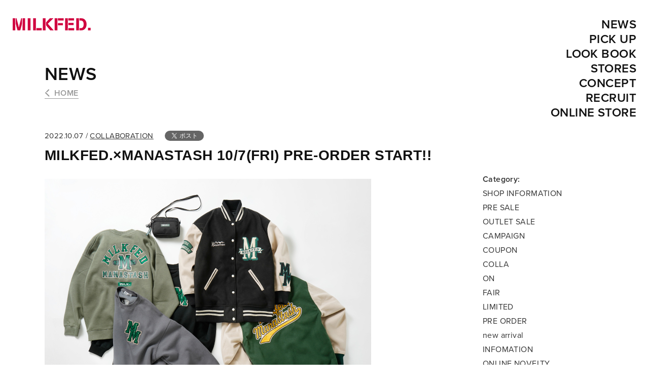

--- FILE ---
content_type: text/html; charset=UTF-8
request_url: https://milkfed.jp/news/15096/
body_size: 13640
content:

<!DOCTYPE html>
<html lang="ja">

<head>
<meta charset="utf-8">
<meta name="robots" content="index,follow">
<meta http-equiv="X-UA-Compatible" content="IE=edge">
<meta name="viewport" content="width=device-width, minimum-scale=1, maximum-scale=2, user-scalable=yes">
<meta name="copyright" content="Copyright(C) B's INTERNATIONAL. All Rights Reserved.">
<meta name="description" content="「MILKFED.  (ミルクフェド)」のオフィシャルサイト。1995年設立。流行をリアルなスタイリングに落とし込み、シンプルな中にオーラが漂うエイジレスな女性のカジュアルスタイルを提案します。">
<meta name="keywords" content="milkfed,MILKFED,milkfed.,MILKFED.,xgirl,ミルクフェド,Milk fed.,Milk fed,ソフィアコッポラ,HEAVEN27,原宿,代官山,大宮、名古屋、横浜、ラフォーレ,ロストイントランスレーション,バージンスーサイズ,ジェフマクフェドリッチ,GEOFF McFETRIDGE">
<meta name="format-detection" content="telephone=no">
<meta http-equiv="imagetoolbar" content="no">

<link rel="alternate" hreflang="ja" href="https://milkfed.jp/" />
<link rel="alternate" hreflang="en" href="https://milkfed.jp/en/" />
<link rel="alternate" hreflang="zh-Hans" href="https://milkfed.jp/zh-hans/" />
<link rel="alternate" hreflang="zh-Hant" href="https://milkfed.jp/zh-hant/" />
<link rel="alternate" hreflang="x-default" href="https://milkfed.jp/" />

<link rel="stylesheet" href="https://milkfed.jp/wp-content/themes/milkfed-ver1.3/cmn/css/reset.css" type="text/css" media="screen,tv">
<link rel="stylesheet" href="https://milkfed.jp/wp-content/themes/milkfed-ver1.3/cmn/css/libs/slick.css" type="text/css" media="screen,tv">
<link rel="stylesheet" href="https://milkfed.jp/wp-content/themes/milkfed-ver1.3/cmn/css/common.css?Qa9D4fsw2s" type="text/css" media="screen,tv">
<link rel="stylesheet" href="https://milkfed.jp/wp-content/themes/milkfed-ver1.3/cmn/css/smallview.css?Qa9D4fsw2s" media="screen and (max-width:800px)">

<meta property="og:title" content="MILKFED.×MANASTASH 10/7(FRI) PRE-ORDER START!! : MILKFED. OFFICIAL SITE （ミルクフェド オフィシャルサイト）">
<meta property="og:description" content="「MILKFED.  (ミルクフェド)」のオフィシャルサイト。1995年設立。流行をリアルなスタイリングに落とし込み、シンプルな中にオーラが漂うエイジレスな女性のカジュアルスタイルを提案します。">
<meta property="og:type" content="website">

<meta property="og:url" content="https://milkfed.jp/news/15096/">
<meta property="og:site_name" content="MILKFED.">
<meta property="og:image" content="https://milkfed.jp/wp-content/uploads/2022/10/MicrosoftTeams-image-194.jpg">
<!-- icons -->
<link rel="apple-touch-icon" href="https://milkfed.jp/wp-content/themes/milkfed-ver1.3/cmn/img/assets/apple-touch-icon.png">
<link rel="shortcut icon" href="https://milkfed.jp/wp-content/themes/milkfed-ver1.3/cmn/img/assets/favicon.ico" >
<title>MILKFED.×MANASTASH 10/7(FRI) PRE-ORDER START!! : MILKFED. OFFICIAL SITE （ミルクフェド オフィシャルサイト）</title>
<!-- Google tag (gtag.js) -->
<script async src="https://www.googletagmanager.com/gtag/js?id=G-07GNMKRN6P"></script>
<script>
  window.dataLayer = window.dataLayer || [];
  function gtag(){dataLayer.push(arguments);}
  gtag('js', new Date());

  gtag('config', 'G-07GNMKRN6P');
</script>
<meta name='robots' content='max-image-preview:large' />
    <script>
        const wpThemeDir = 'https://milkfed.jp/wp-content/themes/milkfed-ver1.3';
    </script>
<link rel='dns-prefetch' href='//s.w.org' />
<link rel="alternate" type="application/rss+xml" title="MILKFED. OFFICIAL SITE （ミルクフェド オフィシャルサイト） &raquo; フィード" href="https://milkfed.jp/feed/" />
<link rel="alternate" type="application/rss+xml" title="MILKFED. OFFICIAL SITE （ミルクフェド オフィシャルサイト） &raquo; コメントフィード" href="https://milkfed.jp/comments/feed/" />
<link rel='stylesheet' id='wp-block-library-css'  href='https://milkfed.jp/wp-includes/css/dist/block-library/style.min.css?ver=6.0.11' type='text/css' media='all' />
<style id='global-styles-inline-css' type='text/css'>
body{--wp--preset--color--black: #000000;--wp--preset--color--cyan-bluish-gray: #abb8c3;--wp--preset--color--white: #ffffff;--wp--preset--color--pale-pink: #f78da7;--wp--preset--color--vivid-red: #cf2e2e;--wp--preset--color--luminous-vivid-orange: #ff6900;--wp--preset--color--luminous-vivid-amber: #fcb900;--wp--preset--color--light-green-cyan: #7bdcb5;--wp--preset--color--vivid-green-cyan: #00d084;--wp--preset--color--pale-cyan-blue: #8ed1fc;--wp--preset--color--vivid-cyan-blue: #0693e3;--wp--preset--color--vivid-purple: #9b51e0;--wp--preset--gradient--vivid-cyan-blue-to-vivid-purple: linear-gradient(135deg,rgba(6,147,227,1) 0%,rgb(155,81,224) 100%);--wp--preset--gradient--light-green-cyan-to-vivid-green-cyan: linear-gradient(135deg,rgb(122,220,180) 0%,rgb(0,208,130) 100%);--wp--preset--gradient--luminous-vivid-amber-to-luminous-vivid-orange: linear-gradient(135deg,rgba(252,185,0,1) 0%,rgba(255,105,0,1) 100%);--wp--preset--gradient--luminous-vivid-orange-to-vivid-red: linear-gradient(135deg,rgba(255,105,0,1) 0%,rgb(207,46,46) 100%);--wp--preset--gradient--very-light-gray-to-cyan-bluish-gray: linear-gradient(135deg,rgb(238,238,238) 0%,rgb(169,184,195) 100%);--wp--preset--gradient--cool-to-warm-spectrum: linear-gradient(135deg,rgb(74,234,220) 0%,rgb(151,120,209) 20%,rgb(207,42,186) 40%,rgb(238,44,130) 60%,rgb(251,105,98) 80%,rgb(254,248,76) 100%);--wp--preset--gradient--blush-light-purple: linear-gradient(135deg,rgb(255,206,236) 0%,rgb(152,150,240) 100%);--wp--preset--gradient--blush-bordeaux: linear-gradient(135deg,rgb(254,205,165) 0%,rgb(254,45,45) 50%,rgb(107,0,62) 100%);--wp--preset--gradient--luminous-dusk: linear-gradient(135deg,rgb(255,203,112) 0%,rgb(199,81,192) 50%,rgb(65,88,208) 100%);--wp--preset--gradient--pale-ocean: linear-gradient(135deg,rgb(255,245,203) 0%,rgb(182,227,212) 50%,rgb(51,167,181) 100%);--wp--preset--gradient--electric-grass: linear-gradient(135deg,rgb(202,248,128) 0%,rgb(113,206,126) 100%);--wp--preset--gradient--midnight: linear-gradient(135deg,rgb(2,3,129) 0%,rgb(40,116,252) 100%);--wp--preset--duotone--dark-grayscale: url('#wp-duotone-dark-grayscale');--wp--preset--duotone--grayscale: url('#wp-duotone-grayscale');--wp--preset--duotone--purple-yellow: url('#wp-duotone-purple-yellow');--wp--preset--duotone--blue-red: url('#wp-duotone-blue-red');--wp--preset--duotone--midnight: url('#wp-duotone-midnight');--wp--preset--duotone--magenta-yellow: url('#wp-duotone-magenta-yellow');--wp--preset--duotone--purple-green: url('#wp-duotone-purple-green');--wp--preset--duotone--blue-orange: url('#wp-duotone-blue-orange');--wp--preset--font-size--small: 13px;--wp--preset--font-size--medium: 20px;--wp--preset--font-size--large: 36px;--wp--preset--font-size--x-large: 42px;}.has-black-color{color: var(--wp--preset--color--black) !important;}.has-cyan-bluish-gray-color{color: var(--wp--preset--color--cyan-bluish-gray) !important;}.has-white-color{color: var(--wp--preset--color--white) !important;}.has-pale-pink-color{color: var(--wp--preset--color--pale-pink) !important;}.has-vivid-red-color{color: var(--wp--preset--color--vivid-red) !important;}.has-luminous-vivid-orange-color{color: var(--wp--preset--color--luminous-vivid-orange) !important;}.has-luminous-vivid-amber-color{color: var(--wp--preset--color--luminous-vivid-amber) !important;}.has-light-green-cyan-color{color: var(--wp--preset--color--light-green-cyan) !important;}.has-vivid-green-cyan-color{color: var(--wp--preset--color--vivid-green-cyan) !important;}.has-pale-cyan-blue-color{color: var(--wp--preset--color--pale-cyan-blue) !important;}.has-vivid-cyan-blue-color{color: var(--wp--preset--color--vivid-cyan-blue) !important;}.has-vivid-purple-color{color: var(--wp--preset--color--vivid-purple) !important;}.has-black-background-color{background-color: var(--wp--preset--color--black) !important;}.has-cyan-bluish-gray-background-color{background-color: var(--wp--preset--color--cyan-bluish-gray) !important;}.has-white-background-color{background-color: var(--wp--preset--color--white) !important;}.has-pale-pink-background-color{background-color: var(--wp--preset--color--pale-pink) !important;}.has-vivid-red-background-color{background-color: var(--wp--preset--color--vivid-red) !important;}.has-luminous-vivid-orange-background-color{background-color: var(--wp--preset--color--luminous-vivid-orange) !important;}.has-luminous-vivid-amber-background-color{background-color: var(--wp--preset--color--luminous-vivid-amber) !important;}.has-light-green-cyan-background-color{background-color: var(--wp--preset--color--light-green-cyan) !important;}.has-vivid-green-cyan-background-color{background-color: var(--wp--preset--color--vivid-green-cyan) !important;}.has-pale-cyan-blue-background-color{background-color: var(--wp--preset--color--pale-cyan-blue) !important;}.has-vivid-cyan-blue-background-color{background-color: var(--wp--preset--color--vivid-cyan-blue) !important;}.has-vivid-purple-background-color{background-color: var(--wp--preset--color--vivid-purple) !important;}.has-black-border-color{border-color: var(--wp--preset--color--black) !important;}.has-cyan-bluish-gray-border-color{border-color: var(--wp--preset--color--cyan-bluish-gray) !important;}.has-white-border-color{border-color: var(--wp--preset--color--white) !important;}.has-pale-pink-border-color{border-color: var(--wp--preset--color--pale-pink) !important;}.has-vivid-red-border-color{border-color: var(--wp--preset--color--vivid-red) !important;}.has-luminous-vivid-orange-border-color{border-color: var(--wp--preset--color--luminous-vivid-orange) !important;}.has-luminous-vivid-amber-border-color{border-color: var(--wp--preset--color--luminous-vivid-amber) !important;}.has-light-green-cyan-border-color{border-color: var(--wp--preset--color--light-green-cyan) !important;}.has-vivid-green-cyan-border-color{border-color: var(--wp--preset--color--vivid-green-cyan) !important;}.has-pale-cyan-blue-border-color{border-color: var(--wp--preset--color--pale-cyan-blue) !important;}.has-vivid-cyan-blue-border-color{border-color: var(--wp--preset--color--vivid-cyan-blue) !important;}.has-vivid-purple-border-color{border-color: var(--wp--preset--color--vivid-purple) !important;}.has-vivid-cyan-blue-to-vivid-purple-gradient-background{background: var(--wp--preset--gradient--vivid-cyan-blue-to-vivid-purple) !important;}.has-light-green-cyan-to-vivid-green-cyan-gradient-background{background: var(--wp--preset--gradient--light-green-cyan-to-vivid-green-cyan) !important;}.has-luminous-vivid-amber-to-luminous-vivid-orange-gradient-background{background: var(--wp--preset--gradient--luminous-vivid-amber-to-luminous-vivid-orange) !important;}.has-luminous-vivid-orange-to-vivid-red-gradient-background{background: var(--wp--preset--gradient--luminous-vivid-orange-to-vivid-red) !important;}.has-very-light-gray-to-cyan-bluish-gray-gradient-background{background: var(--wp--preset--gradient--very-light-gray-to-cyan-bluish-gray) !important;}.has-cool-to-warm-spectrum-gradient-background{background: var(--wp--preset--gradient--cool-to-warm-spectrum) !important;}.has-blush-light-purple-gradient-background{background: var(--wp--preset--gradient--blush-light-purple) !important;}.has-blush-bordeaux-gradient-background{background: var(--wp--preset--gradient--blush-bordeaux) !important;}.has-luminous-dusk-gradient-background{background: var(--wp--preset--gradient--luminous-dusk) !important;}.has-pale-ocean-gradient-background{background: var(--wp--preset--gradient--pale-ocean) !important;}.has-electric-grass-gradient-background{background: var(--wp--preset--gradient--electric-grass) !important;}.has-midnight-gradient-background{background: var(--wp--preset--gradient--midnight) !important;}.has-small-font-size{font-size: var(--wp--preset--font-size--small) !important;}.has-medium-font-size{font-size: var(--wp--preset--font-size--medium) !important;}.has-large-font-size{font-size: var(--wp--preset--font-size--large) !important;}.has-x-large-font-size{font-size: var(--wp--preset--font-size--x-large) !important;}
</style>
<script type='text/javascript' src='https://milkfed.jp/wp-includes/js/jquery/jquery.min.js?ver=3.6.0' id='jquery-core-js'></script>
<link rel="https://api.w.org/" href="https://milkfed.jp/wp-json/" /><link rel="EditURI" type="application/rsd+xml" title="RSD" href="https://milkfed.jp/xmlrpc.php?rsd" />
<link rel="wlwmanifest" type="application/wlwmanifest+xml" href="https://milkfed.jp/wp-includes/wlwmanifest.xml" /> 
<meta name="generator" content="WordPress 6.0.11" />
<link rel="canonical" href="https://milkfed.jp/news/15096/" />
<link rel='shortlink' href='https://milkfed.jp/?p=15096' />
<link rel="alternate" type="application/json+oembed" href="https://milkfed.jp/wp-json/oembed/1.0/embed?url=https%3A%2F%2Fmilkfed.jp%2Fnews%2F15096%2F" />
<link rel="alternate" type="text/xml+oembed" href="https://milkfed.jp/wp-json/oembed/1.0/embed?url=https%3A%2F%2Fmilkfed.jp%2Fnews%2F15096%2F&#038;format=xml" />
</head>
<body class=" single" data-siteurl="https://milkfed.jp" >
  <div id="container">

  <header class="header">
    <div class="width-outer clearfix">
      <div class="inner">
        <div class="header-main-box clearfix">
          <div class="site-logo">
            <a href="https://milkfed.jp/">
              <h1>
                <img src="https://milkfed.jp/wp-content/themes/milkfed-ver1.3/cmn/img/assets/logo.png" srcset="https://milkfed.jp/wp-content/themes/milkfed-ver1.3/cmn/img/assets/logo@2x.png 2x, https://milkfed.jp/wp-content/themes/milkfed-ver1.3/cmn/img/assets/logo.png 1x" alt="MILKFED." width="154" height="24">
              </h1>
            </a>
          </div>
          <nav class="gnav header-base-nav hidden">
            <ul class="gnav-unit flex wf-reg">
              <li><a href="https://milkfed.jp/news">NEWS</a></li>
              <li class="nav-pickup"><a href="https://milkfed.jp/pickup">PICK UP</a></li>
              <li class="nav-parent">
                <a href="https://milkfed.jp/lookbook">LOOKBOOK</a>
                <ul class="nav-child wf-reg">
                                           
                  <li><a href="https://milkfed.jp/lookbook/17392/">’25 WINTER COLLECTION LOOK BOOK</a></li>
                                           
                  <li><a href="https://milkfed.jp/lookbook/17242/">’25 FALL COLLECTION LOOK BOOK</a></li>
                                           
                  <li><a href="https://milkfed.jp/lookbook/16927/">&#8217;25 SUMMER COLLECTION LOOK BOOK</a></li>
                                           
                  <li><a href="https://milkfed.jp/lookbook/16853/">&#8217;25 SPRING COLLECTION LOOK BOOK</a></li>
                                           
                  <li><a href="https://milkfed.jp/lookbook/16662/">&#8217;24 WINTER COLLECTION LOOK BOOK</a></li>
                                           
                  <li><a href="https://milkfed.jp/lookbook/16538/">&#8217;24 FALL COLLECTION LOOK BOOK</a></li>
                                    
                </ul>
              </li>
              <li><a href="https://milkfed.jp/stores">STORES</a></li>
              <li><a href="https://milkfed.jp/concept">CONCEPT</a></li>
              <li><a href="https://hrmos.co/pages/bs-intl/jobs?category=1908775423851769858" target="_blank">RECRUIT</a></li>
            </ul>
          </nav>
        </div>
        <div class=" header-base-nav">
          <p class="header-onlinestore wf-reg">
            <span>ONLINE STORE: </span>
            <a href="https://calif.cc/pages/milkfed" target="_blank"><img src="https://milkfed.jp/wp-content/themes/milkfed-ver1.3/cmn/img/assets/logo-calif.png" width="38" height="16" alt="calif"></a>
            <a href="https://zozo.jp/brand/milkfed/" target="_blank"><img src="https://milkfed.jp/wp-content/themes/milkfed-ver1.3/cmn/img/assets/logo-zozotown.png" width="33" height="20" alt="zozotown"></a>
          </p>
                  <div class="l-lang js-langbox">
          <p class="indicator js-langtoggle">日本語</p>
          <ul class="langlist js-langlist">
            <li data-lang="ja"><a href="https://milkfed.jp/">日本語</a></li>
            <li data-lang="en"><a href="https://milkfed.jp/en/">English</a></li>
            <li data-lang="zh-hans"><a href="https://milkfed.jp/zh-hans/">中文(筒体)</a></li>
            <li data-lang="zh-hant"><a href="https://milkfed.jp/zh-hant/">中文(繁體)</a></li>
          </ul>
        </div>        </div>
      </div>
    </div>
  </header>
  <div id="page-top"></div>

  <div class="menu-icon show-sml" id="menu-icon">
    <a class="menu-trigger">
      <span></span>
      <span></span>
      <span></span>
    </a>
  </div>

  <nav class="hnav show-wide">
    <div class="width-outer">
      <div class="inner">
        <ul class="top-nav-unit wf-semibold align-r">
          <li><a href="https://milkfed.jp/news">NEWS</a></li>
          <li class="nav-pickup"><a href="https://milkfed.jp/pickup">PICK UP</a></li>
          <li><a href="https://milkfed.jp/lookbook">LOOK BOOK</a></li>
          <li><a href="https://milkfed.jp/stores">STORES</a></li>
          <li><a href="https://milkfed.jp/concept">CONCEPT</a></li>
          <li><a href="https://hrmos.co/pages/bs-intl/jobs?category=1908775423851769858" target="_blank">RECRUIT</a></li>
          <li><a href="https://calif.cc/pages/milkfed" target="_blank">ONLINE STORE</a></li>
        </ul>
      </div>
    </div>
  </nav>

<div id="ajax-stage"><div class="ajax-content">  
<div class="wrapper">
  <article class="content">
    
    <div class="width-inner">
      <div class="directory-ttl-block">
        <p class="wf-semibold directory-ttl slidein"><a href="https://milkfed.jp/news">NEWS</a></p>
        <a href="https://milkfed.jp" class="show-wide wf-semibold link-back js-back slidein">HOME</a>
      </div>
      <div class="article-meta-box clearfix wf-reg slidein">
        <p class="meta">2022.10.07             / <a href="https://milkfed.jp/news-cat/collaboration">COLLABORATION</a>        </p>
        <ul class="metabox-share-unit"> 
                    <li class="tw"><a href="https://twitter.com/share?ref_src=twsrc%5Etfw" class="twitter-share-button" data-lang="ja" data-show-count="false">Tweet</a><script async src="https://platform.twitter.com/widgets.js" charset="utf-8"></script></li>
          <li class="fb"><div class="fb-like" data-layout="button" data-action="like" data-size="small" data-show-faces="false" data-share="false"></div></li>
        </ul>
      </div>
      <h1 class="article-ttl slidein">MILKFED.×MANASTASH 10/7(FRI) PRE-ORDER START!!</h1>

      <div class="article-content-wrapper clearfix">

        <div class="article-content">
          <div class="base-content">
           <p><img src="https://milkfed.jp/wp-content/uploads/2022/10/MicrosoftTeams-image-194.jpg" alt="" width="644" height="474" class="alignnone size-full wp-image-15098" srcset="https://milkfed.jp/wp-content/uploads/2022/10/MicrosoftTeams-image-194.jpg 644w, https://milkfed.jp/wp-content/uploads/2022/10/MicrosoftTeams-image-194-300x221.jpg 300w" sizes="(max-width: 644px) 100vw, 644px" /></p>
<p>1993年に設立した、米国シアトルのアウトドアブランド<br />
「MANASHTASH」とのコラボレーションアイテム第3弾の発売が決定!!<br />
10/7(金)12時より予約販売を開始いたします。</p>
<p>第3弾のアイテムは、<br />
両ブランドの頭文字「M」にフォーカスした、新しいコラボレーションロゴを使用。<br />
ストリート感溢れるカラーリングとデザインで、ユニセックスで着用頂ける<br />
スタジアムジャンパー、スウェット、ショルダーバッグがラインナップ。</p>
<p>～予約販売店舗～<br />
<a href="https://www.us-onlinestore.com/beaver/campaign/beaver-milkfed/?utm_source=Instagram&#038;utm_medium=social&#038;utm_campaign=BEAVER_221007_bsinternational">US ONLINE</a><br />
<a href="https://zozo.jp/search/?p_tpcsid=1788598">MANASTASH ZOZOTOWN</a><br />
<a href="https://zozo.jp/search/?p_tpcsid=1788432">BEAVER ZOZOTOWN</a><br />
<a href="https://zozo.jp/search/?p_tpcsid=1790378">BEAVER WOMEN ZOZOTOWN</a><br />
※MILKFED.店舗での発売はございませんのでご注意ください。</p>
<p>【MANASTASH】<br />
偉大なるカスケード山脈から駆け落ちるMANASTASH山高原では、マウンテンバイクやスノーボード、<br />
クライミングなどのワイルドなアウトドアスポーツが楽しめます。<br />
MANASTASHのウェアは実用的でスタイリッシュ、フリーダムをベースとしたライフスタイルを提案し、<br />
若者から大人まで幅広い年齢層の方々に支持されています。<br />
海、川、山、そして道・・・MANASTASHは自然環境の中で情熱を追いかけている人々と<br />
ウェアを通してつながっています。<br />
1993年にシアトルで設立されたMANASTASHの企業理念は、<br />
創業当時よりサスティナブルへの取り組みを考えて、再使用可能な資源(リサイクル)や、<br />
殺虫剤を必要としない繊維であるHemp(麻)を使用することで貴重な森林を保護し、<br />
飲み水を汚染する物質の削減を視野に入れながら、上質な製品作りを心掛けています。<br />
そして、環境に優しい素材を使用しながらも、デザインに妥協せず、機能性も失わない<br />
アウトドアテイストのカジュアルウェアとギアを作り続けています。</p>

          </div>
        </div>

        <aside class="article-aside">
          <div class="article-category">
            <p class="wf-semibold"><strong>Category:</strong></p>
            <ul class="wf-reg">
            <li><a href="https://milkfed.jp/news-cat/shop-information">SHOP INFORMATION</a></li><li><a href="https://milkfed.jp/news-cat/pre-sale">PRE SALE</a></li><li><a href="https://milkfed.jp/news-cat/outlet-sale">OUTLET SALE</a></li><li><a href="https://milkfed.jp/news-cat/campaign">CAMPAIGN</a></li><li><a href="https://milkfed.jp/news-cat/coupon">COUPON</a></li><li><a href="https://milkfed.jp/news-cat/colla">COLLA</a></li><li><a href="https://milkfed.jp/news-cat/on">ON</a></li><li><a href="https://milkfed.jp/news-cat/fair">FAIR</a></li><li><a href="https://milkfed.jp/news-cat/limited">LIMITED</a></li><li><a href="https://milkfed.jp/news-cat/pre-order">PRE ORDER</a></li><li><a href="https://milkfed.jp/news-cat/new-arrival">new arrival</a></li><li><a href="https://milkfed.jp/news-cat/infomation">INFOMATION</a></li><li><a href="https://milkfed.jp/news-cat/online-novelty">ONLINE NOVELTY</a></li><li><a href="https://milkfed.jp/news-cat/limited-item-pop-up">LIMITED ITEM/POP UP</a></li><li><a href="https://milkfed.jp/news-cat/exihibition">EXIHIBITION</a></li><li><a href="https://milkfed.jp/news-cat/happy-bag">HAPPY BAG</a></li><li><a href="https://milkfed.jp/news-cat/new">new</a></li><li><a href="https://milkfed.jp/news-cat/event">EVENT</a></li><li><a href="https://milkfed.jp/news-cat/family-sale">FAMILY SALE</a></li><li><a href="https://milkfed.jp/news-cat/information">INFORMATION</a></li><li><a href="https://milkfed.jp/news-cat/online-coupon">ONLINE COUPON</a></li><li><a href="https://milkfed.jp/news-cat/sale-shop-news">SALE/SHOP NEWS</a></li><li><a href="https://milkfed.jp/news-cat/new-open">NEW OPEN</a></li><li><a href="https://milkfed.jp/news-cat/point-news">POINT NEWS</a></li><li><a href="https://milkfed.jp/news-cat/shop-infomation">SHOP INFOMATION</a></li><li><a href="https://milkfed.jp/news-cat/shop-novelty">SHOP NOVELTY</a></li><li><a href="https://milkfed.jp/news-cat/online-limited">ONLINE LIMITED</a></li><li><a href="https://milkfed.jp/news-cat/shop-news">SHOP NEWS</a></li><li><a href="https://milkfed.jp/news-cat/online-sale">ONLINE SALE</a></li><li><a href="https://milkfed.jp/news-cat/novelty">NOVELTY</a></li><li><a href="https://milkfed.jp/news-cat/limited-item">LIMITED ITEM</a></li><li><a href="https://milkfed.jp/news-cat/pop-up-shop">POP UP SHOP</a></li><li><a href="https://milkfed.jp/news-cat/sale">SALE</a></li><li><a href="https://milkfed.jp/news-cat/shop-open">SHOP OPEN</a></li><li><a href="https://milkfed.jp/news-cat/shop-limited">SHOP LIMITED</a></li><li><a href="https://milkfed.jp/news-cat/shop-event">SHOP EVENT</a></li><li><a href="https://milkfed.jp/news-cat/online-news">ONLINE NEWS</a></li><li><a href="https://milkfed.jp/news-cat/news">NEWS</a></li><li><a href="https://milkfed.jp/news-cat/collaboration">COLLABORATION</a></li>              
            </ul>
          </div>
          <div class="article-archives">
            <p class="wf-semibold"><strong>Archives:</strong></p>

            <ul class="wf-reg">
	<li><a href='https://milkfed.jp/news/date/2026/'>2026</a></li>
	<li><a href='https://milkfed.jp/news/date/2025/'>2025</a></li>
	<li><a href='https://milkfed.jp/news/date/2024/'>2024</a></li>
	<li><a href='https://milkfed.jp/news/date/2023/'>2023</a></li>
	<li><a href='https://milkfed.jp/news/date/2022/'>2022</a></li>
	<li><a href='https://milkfed.jp/news/date/2021/'>2021</a></li>
	<li><a href='https://milkfed.jp/news/date/2020/'>2020</a></li>
	<li><a href='https://milkfed.jp/news/date/2019/'>2019</a></li>
	<li><a href='https://milkfed.jp/news/date/2018/'>2018</a></li>
	<li><a href='https://milkfed.jp/news/date/2017/'>2017</a></li>
	<li><a href='https://milkfed.jp/news/date/2016/'>2016</a></li>
	<li><a href='https://milkfed.jp/news/date/2015/'>2015</a></li>
            </ul>
          </div>

          <div class="scroll-fade"><div class="banner-box">
  <div class="banner-unit slick-unit-banner">
  
    <div class="item">
      <a class="lazyimgbg" href="https://calif.cc/collections/2025-winter-sale-milkfed?utm_medium=&#038;utm_source=website&#038;utm_campaign=MFD&#038;utm_term=202601116&#038;utm_content=260116_2buy_banner"  data-bgsrc="https://milkfed.jp/wp-content/uploads/2026/01/mf_2buy_1500_1500_1.jpg">
        <img class="lazyimg" data-src="https://milkfed.jp/wp-content/uploads/2026/01/mf_2buy_1500_1500_1.jpg">
      </a>
    </div>              
  
    <div class="item">
      <a class="lazyimgbg" href="https://calif.cc/blogs/feature/251107milkfed_25outer?utm_medium=&#038;utm_source=website&#038;utm_campaign=MFD&#038;utm_term=20251116&#038;utm_content=251116_outer_banner" target="_blank" data-bgsrc="https://milkfed.jp/wp-content/uploads/2025/11/1029_mf_outer_1500_1500.jpg">
        <img class="lazyimg" data-src="https://milkfed.jp/wp-content/uploads/2025/11/1029_mf_outer_1500_1500.jpg">
      </a>
    </div>              
                
  </div>
</div></div>
        </aside>

      </div><!--article-content-wrapper-->

      
<ul class="share-unit flex">
  <li class="fb"><a class="align-c" href="https://www.facebook.com/sharer/sharer.php?src=bm&u=https://milkfed.jp/news/15096/&t=MILKFED.%C3%97MANASTASH+10%2F7%28FRI%29+PRE-ORDER+START%21%21+-+MILKFED.+OFFICIAL+SITE" onclick="window.open(this.href, 'FBwindow', 'width=650, height=450, menubar=no, toolbar=no, scrollbars=yes'); return false;"><img src="https://milkfed.jp/wp-content/themes/milkfed-ver1.3/cmn/img/assets/icon-facebook-wh.svg"><span class="show-wide-inline" width="12" height="22">Facebookでシェア</span></a></li>
  <li class="tw"><a class="align-c" href="http://twitter.com/share?url=https://milkfed.jp/news/15096/&text=MILKFED.%C3%97MANASTASH+10%2F7%28FRI%29+PRE-ORDER+START%21%21+-+MILKFED.+OFFICIAL+SITE&hashtags=milkfed" onclick="window.open(this.href, 'FBwindow', 'width=650, height=450, menubar=no, toolbar=no, scrollbars=yes'); return false;"><img src="https://milkfed.jp/wp-content/themes/milkfed-ver1.3/cmn/img/assets/icon-twitter-wh.svg" width="22" height="18"><span class="show-wide-inline">Twitterでシェア</span></a></li>
  <li class="ln"><a class="align-c" href="http://line.me/R/msg/text/?MILKFED.×MANASTASH 10/7(FRI) PRE-ORDER START!! - MILKFED. OFFICIAL SITE https://milkfed.jp/news/15096/" target="_blank"><img src="https://milkfed.jp/wp-content/themes/milkfed-ver1.3/cmn/img/assets/icon-line-wh.svg" width="23" height="22"><span class="show-wide-inline">Lineでシェア</span></a></li>
</ul>
      <div class="article-nav align-c">
        <a href="https://milkfed.jp" class="btn-primary arrow-backward wf-reg js-back">HOME</a>
      </div>

              

    </div><!--/.width-inner-->

  </article>

  <section class="sec-other-news">
    <div class="width-inner">
      <div class="sec-inner primary">
        <div class="ttl-block">
          <h2 class="sec-ttl wf-semibold">CURRENT NEWS</h2>
        </div>
        <div class="content-block">
          <div class="currentnews-unit item-unit flex slick-unit-secondary ajax-unit-stage"><!-- .ajax-unit-stage-->
                        
              <div class="item">
                <a href="https://milkfed.jp/news/16461/">
                  <div class="imgbox">
                  <p class="item-cat wf-reg">NEWS</p><p class="item-cat wf-reg">SHOP EVENT</p>                    <img width="1289" height="860" src="https://milkfed.jp/wp-content/uploads/2025/07/0a9b28f99ccbdb357821740c239e5a07-1.jpg" class="attachment-post-thumbnail size-post-thumbnail wp-post-image" alt="" loading="lazy" srcset="https://milkfed.jp/wp-content/uploads/2025/07/0a9b28f99ccbdb357821740c239e5a07-1.jpg 1289w, https://milkfed.jp/wp-content/uploads/2025/07/0a9b28f99ccbdb357821740c239e5a07-1-300x200.jpg 300w, https://milkfed.jp/wp-content/uploads/2025/07/0a9b28f99ccbdb357821740c239e5a07-1-1024x683.jpg 1024w, https://milkfed.jp/wp-content/uploads/2025/07/0a9b28f99ccbdb357821740c239e5a07-1-768x512.jpg 768w" sizes="(max-width: 1289px) 100vw, 1289px" />                  </div>
                  <div class="meta">
                    <p class="item-ttl"><strong>Laforet GRAND BAZAR 1/22(THU)～1/26(MON)</strong></p>
                    <p class="date wf-reg">2026.01.15</p>
                  </div>
                </a>
              </div>
                          
              <div class="item">
                <a href="https://milkfed.jp/news/17612/">
                  <div class="imgbox">
                  <p class="item-cat wf-reg">NEWS</p>                    <img width="720" height="480" src="https://milkfed.jp/wp-content/uploads/2025/12/HP.jpg" class="attachment-post-thumbnail size-post-thumbnail wp-post-image" alt="" loading="lazy" srcset="https://milkfed.jp/wp-content/uploads/2025/12/HP.jpg 720w, https://milkfed.jp/wp-content/uploads/2025/12/HP-300x200.jpg 300w" sizes="(max-width: 720px) 100vw, 720px" />                  </div>
                  <div class="meta">
                    <p class="item-ttl"><strong>Thank you MILKFED. 30th Anniversary&#8230;♡</strong></p>
                    <p class="date wf-reg">2025.12.31</p>
                  </div>
                </a>
              </div>
                          
              <div class="item">
                <a href="https://milkfed.jp/news/17562/">
                  <div class="imgbox">
                  <p class="item-cat wf-reg">NEWS</p>                    <img width="720" height="480" src="https://milkfed.jp/wp-content/uploads/2025/12/1126_mf_HAPPYHOLIDAY_720_480_main.png" class="attachment-post-thumbnail size-post-thumbnail wp-post-image" alt="" loading="lazy" srcset="https://milkfed.jp/wp-content/uploads/2025/12/1126_mf_HAPPYHOLIDAY_720_480_main.png 720w, https://milkfed.jp/wp-content/uploads/2025/12/1126_mf_HAPPYHOLIDAY_720_480_main-300x200.png 300w" sizes="(max-width: 720px) 100vw, 720px" />                  </div>
                  <div class="meta">
                    <p class="item-ttl"><strong>MILKFED. 30th Happy Holidays♡</strong></p>
                    <p class="date wf-reg">2025.12.06</p>
                  </div>
                </a>
              </div>
                          
              <div class="item">
                <a href="https://milkfed.jp/news/17539/">
                  <div class="imgbox">
                  <p class="item-cat wf-reg">COLLABORATION</p><p class="item-cat wf-reg">NEWS</p>                    <img width="720" height="480" src="https://milkfed.jp/wp-content/uploads/2025/11/1119_mf_snoopy_apparel_720_480.jpg" class="attachment-post-thumbnail size-post-thumbnail wp-post-image" alt="" loading="lazy" srcset="https://milkfed.jp/wp-content/uploads/2025/11/1119_mf_snoopy_apparel_720_480.jpg 720w, https://milkfed.jp/wp-content/uploads/2025/11/1119_mf_snoopy_apparel_720_480-300x200.jpg 300w" sizes="(max-width: 720px) 100vw, 720px" />                  </div>
                  <div class="meta">
                    <p class="item-ttl"><strong>MILKFED.×PEANUTS vol.2 12/5(FRI) RELEASE!!</strong></p>
                    <p class="date wf-reg">2025.11.28</p>
                  </div>
                </a>
              </div>
                          
              <div class="item">
                <a href="https://milkfed.jp/news/16385/">
                  <div class="imgbox">
                  <p class="item-cat wf-reg">SALE</p>                    <img width="720" height="480" src="https://milkfed.jp/wp-content/uploads/2023/12/7f328a0ce2b841ea3c2dca285b4f00d3-2.jpg" class="attachment-post-thumbnail size-post-thumbnail wp-post-image" alt="" loading="lazy" srcset="https://milkfed.jp/wp-content/uploads/2023/12/7f328a0ce2b841ea3c2dca285b4f00d3-2.jpg 720w, https://milkfed.jp/wp-content/uploads/2023/12/7f328a0ce2b841ea3c2dca285b4f00d3-2-300x200.jpg 300w" sizes="(max-width: 720px) 100vw, 720px" />                  </div>
                  <div class="meta">
                    <p class="item-ttl"><strong>WINTER SALE START!!</strong></p>
                    <p class="date wf-reg">2025.11.27</p>
                  </div>
                </a>
              </div>
                          
              <div class="item">
                <a href="https://milkfed.jp/news/17592/">
                  <div class="imgbox">
                  <p class="item-cat wf-reg">NEWS</p>                    <img width="720" height="480" src="https://milkfed.jp/wp-content/uploads/2025/05/SHOP.jpg" class="attachment-post-thumbnail size-post-thumbnail wp-post-image" alt="" loading="lazy" srcset="https://milkfed.jp/wp-content/uploads/2025/05/SHOP.jpg 720w, https://milkfed.jp/wp-content/uploads/2025/05/SHOP-300x200.jpg 300w" sizes="(max-width: 720px) 100vw, 720px" />                  </div>
                  <div class="meta">
                    <p class="item-ttl"><strong>閉店のお知らせ</strong></p>
                    <p class="date wf-reg">2025.11.20</p>
                  </div>
                </a>
              </div>
             
          </div>
        </div>
      </div>
    </div>
  </section></div><!--/.wrapper-->
</div><!--ajax-content--></div><!--#ajax-stage--><div id="ajax-base"></div>  <footer class="footer">
    <div class="show-sml"><div class="banner-box">
  <div class="banner-unit slick-unit-banner">
  
    <div class="item">
      <a class="lazyimgbg" href="https://calif.cc/collections/2025-winter-sale-milkfed?utm_medium=&#038;utm_source=website&#038;utm_campaign=MFD&#038;utm_term=202601116&#038;utm_content=260116_2buy_banner"  data-bgsrc="https://milkfed.jp/wp-content/uploads/2026/01/mf_2buy_1500_1500_1.jpg">
        <img class="lazyimg" data-src="https://milkfed.jp/wp-content/uploads/2026/01/mf_2buy_1500_1500_1.jpg">
      </a>
    </div>              
  
    <div class="item">
      <a class="lazyimgbg" href="https://calif.cc/blogs/feature/251107milkfed_25outer?utm_medium=&#038;utm_source=website&#038;utm_campaign=MFD&#038;utm_term=20251116&#038;utm_content=251116_outer_banner" target="_blank" data-bgsrc="https://milkfed.jp/wp-content/uploads/2025/11/1029_mf_outer_1500_1500.jpg">
        <img class="lazyimg" data-src="https://milkfed.jp/wp-content/uploads/2025/11/1029_mf_outer_1500_1500.jpg">
      </a>
    </div>              
                
  </div>
</div></div>
    <div class="inner">
      <div class="width-inner clearfix">
        <div class="footer-logo">
          <a href="https://milkfed.jp/">
            <img src="https://milkfed.jp/wp-content/themes/milkfed-ver1.3/cmn/img/assets/logo.png" srcset="https://milkfed.jp/wp-content/themes/milkfed-ver1.3/cmn/img/assets/logo@2x.png 2x, https://milkfed.jp/wp-content/themes/milkfed-ver1.3/cmn/img/assets/logo.png 1x" alt="MILKFED." width="154" height="24">
          </a>
          <p class="bnr-recruit"><a href="https://hrmos.co/pages/bs-intl/jobs?category=1908775423851769858" target="_blank"><img src="https://milkfed.jp/wp-content/themes/milkfed-ver1.3/cmn/img/assets/bnr_recruit.png" alt="ショップスタッフ募集" width="185" height="64"></a></p>
        </div>

        <div class="footer-nav-block">
          <ul class="external-nav flex">
            <li><a href="https://calif.cc/pages/milkfed" target="_blank"><svg width="20px" height="18px" viewBox="0 0 20 18" version="1.1" xmlns="http://www.w3.org/2000/svg" xmlns:xlink="http://www.w3.org/1999/xlink"><title>online store</title><defs> <path d="M0.0178738268,1.30956551 C0.14060377,1.93088585 0.861922771,2.35397676 1.62898492,2.25456551 L3.57342936,2.25456551 L3.82342936,2.81706551 L4.96231825,6.75456551 L6.10120714,11.8170655 C6.21231825,12.1095655 6.68454047,12.3795655 7.04565158,12.3795655 L16.7678738,12.3795655 C17.1567627,12.3795655 17.6012071,12.1095655 17.7123183,11.8170655 L19.9623183,3.94206551 C20.0734294,3.64956551 19.9067627,3.37956551 19.5178738,3.37956551 L7.18454047,3.37956551 L6.12898492,0.634565514 C5.8997647,0.2554596 5.42782612,0.0121967129 4.90676269,0.00456551396 L1.57342936,0.00456551396 C1.49026547,-0.00152183799 1.40659326,-0.00152183799 1.32342936,0.00456551396 C1.2679239,0.00186307958 1.21226816,0.00186307958 1.15676269,0.00456551396 C0.41747833,0.103976777 -0.104856116,0.688245174 0.0178738268,1.30956551 Z" id="path-1"></path> </defs> <g id="Page-1" stroke="none" stroke-width="1" fill="none" fill-rule="evenodd"> <g id="Desktop-HD" transform="translate(-455.000000, -5324.000000)"> <g id="Footer" transform="translate(34.000000, 5322.000000)"> <g id="Group-3" transform="translate(421.000000, 0.000000)"> <g id="icons/dark/cart-copy" transform="translate(0.000000, 2.000000)"> <rect id="Rectangle-5" fill="#111111" x="15.5555556" y="14.625" width="3.33333333" height="3.375" rx="1.66666667"></rect> <rect id="Rectangle-5-Copy" fill="#111111" x="5.55555556" y="14.625" width="3.33333333" height="3.375" rx="1.66666667"></rect> <mask id="mask-2" fill="white"> <use xlink:href="#path-1"></use> </mask> <use id="Mask" fill="#111111" fill-rule="nonzero" xlink:href="#path-1"></use> </g> </g> </g> </g> </g> </svg></a></li>
            <li><a href="https://instagram.com/milkfedjp/" target="_blank"><svg width="20px" height="20px" viewBox="0 0 28 28" version="1.1" xmlns="http://www.w3.org/2000/svg" xmlns:xlink="http://www.w3.org/1999/xlink"> <title>Instagram</title><defs></defs> <g id="Page-1" stroke="none" stroke-width="1" fill="none" fill-rule="evenodd"> <g id="Desktop-HD" transform="translate(-168.000000, -4573.000000)" fill="#111111"> <g id="Instagram" transform="translate(168.000000, 4565.000000)"> <path d="M27.2642968,12.8253478 C27.61051,13.7125193 27.8485317,14.7295209 27.9134467,16.2225657 C27.9891808,17.7156105 28,18.1916538 28,22 C28,25.8083462 27.9783617,26.2843895 27.9134467,27.7774343 C27.8485317,29.25966 27.61051,30.2874807 27.2642968,31.1746522 C26.9072643,32.0942813 26.431221,32.8732612 25.6522411,33.6522411 C24.8732612,34.431221 24.0942813,34.9072643 23.1746522,35.2642968 C22.2874807,35.61051 21.2704791,35.8485317 19.7774343,35.9134467 C18.2843895,35.9891808 17.8083462,36 14,36 C10.1916538,36 9.71561051,35.9783617 8.22256569,35.9134467 C6.74034003,35.8485317 5.71251932,35.61051 4.82534776,35.2642968 C3.9057187,34.9072643 3.12673879,34.431221 2.34775889,33.6522411 C1.56877898,32.8732612 1.0927357,32.0942813 0.735703246,31.1746522 C0.389489954,30.2874807 0.151468315,29.2704791 0.086553323,27.7774343 C0.0108191654,26.2843895 0,25.8083462 0,22 C0,18.1916538 0.0216383308,17.7156105 0.086553323,16.2225657 C0.151468315,14.74034 0.389489954,13.7125193 0.735703246,12.8253478 C1.0927357,11.9057187 1.56877898,11.1267388 2.34775889,10.3477589 C3.12673879,9.56877898 3.9057187,9.0927357 4.82534776,8.73570325 C5.71251932,8.38948995 6.72952087,8.15146832 8.22256569,8.08655332 C9.71561051,8.01081917 10.1916538,8 14,8 C17.8083462,8 18.2843895,8.02163833 19.7774343,8.08655332 C21.25966,8.15146832 22.2874807,8.38948995 23.1746522,8.73570325 C24.0942813,9.0927357 24.8732612,9.56877898 25.6522411,10.3477589 C26.431221,11.1267388 26.9072643,11.9057187 27.2642968,12.8253478 Z M24.420904,27.170904 C24.480226,25.8262712 24.5,25.4110169 24.5,22 C24.5,18.5889831 24.480226,18.1836158 24.420904,16.829096 C24.3615819,15.5833333 24.1539548,14.9110169 23.9759887,14.4562147 C23.7387006,13.8531073 23.4618644,13.4279661 23.0169492,12.9830508 C22.5720339,12.5381356 22.1370056,12.2514124 21.5437853,12.0240113 C21.0988701,11.8460452 20.4166667,11.6384181 19.170904,11.579096 C17.8262712,11.509887 17.4110169,11.5 14,11.5 C10.5889831,11.5 10.1836158,11.519774 8.82909605,11.579096 C7.58333333,11.6384181 6.91101695,11.8460452 6.45621469,12.0240113 C5.85310734,12.2612994 5.4279661,12.5381356 4.98305085,12.9830508 C4.53813559,13.4279661 4.25141243,13.8629944 4.0240113,14.4562147 C3.8460452,14.9011299 3.63841808,15.5833333 3.57909605,16.829096 C3.50988701,18.1737288 3.5,18.5889831 3.5,22 C3.5,25.4110169 3.51977401,25.8163842 3.57909605,27.170904 C3.63841808,28.4166667 3.8460452,29.0889831 4.0240113,29.5437853 C4.26129944,30.1468927 4.53813559,30.5720339 4.98305085,31.0169492 C5.4279661,31.4618644 5.86299435,31.7485876 6.45621469,31.9759887 C6.90112994,32.1539548 7.58333333,32.3615819 8.82909605,32.420904 C10.1737288,32.490113 10.579096,32.5 14,32.5 C17.420904,32.5 17.8163842,32.480226 19.170904,32.420904 C20.4166667,32.3615819 21.0889831,32.1539548 21.5437853,31.9759887 C22.1468927,31.7387006 22.5720339,31.4618644 23.0169492,31.0169492 C23.4618644,30.5720339 23.7485876,30.1370056 23.9759887,29.5437853 C24.1539548,29.0988701 24.3615819,28.4166667 24.420904,27.170904 Z M21,16.75 C20.0335017,16.75 19.25,15.9664983 19.25,15 C19.25,14.0335017 20.0335017,13.25 21,13.25 C21.9664983,13.25 22.75,14.0335017 22.75,15 C22.75,15.9664983 21.9664983,16.75 21,16.75 Z M14,15 C17.8631579,15 21,18.1368421 21,22 C21,25.8631579 17.8631579,29 14,29 C10.1368421,29 7,25.8631579 7,22 C7,18.1368421 10.1368421,15 14,15 Z M14,25.5 C15.9282407,25.5 17.5,23.9282407 17.5,22 C17.5,20.0636574 15.9363426,18.5 14,18.5 C12.0636574,18.5 10.5,20.0717593 10.5,22 C10.5,23.9363426 12.0717593,25.5 14,25.5 Z"></path> </g> </g> </g> </svg></a></li>
            <li><a href="https://www.facebook.com/MILKFED.JP" target="_blank"><svg width="20px" height="20px" viewBox="0 0 20 20" version="1.1" xmlns="http://www.w3.org/2000/svg" xmlns:xlink="http://www.w3.org/1999/xlink"> <title>facebook</title> <g id="Page-1" stroke="none" stroke-width="1" fill="none" fill-rule="evenodd"> <g id="Desktop-HD" transform="translate(-531.000000, -5322.000000)"> <g id="Footer" transform="translate(34.000000, 5322.000000)"> <g id="Group-3" transform="translate(421.000000, 0.000000)"> <g id="Page-1-Copy" transform="translate(76.000000, 0.000000)"> <path d="M19.9918052,18.8907221 L19.9918052,1.10108614 C19.9918052,0.494367041 19.4974457,0 18.8907191,0 L1.10108464,0 C0.494364644,0 0,0.494367041 0,1.10108614 L0,18.8832315 C0,19.4899512 0.494364644,19.9843163 1.10108464,19.9843163 L18.8907191,19.9843163 C19.4974457,19.9918071 19.9918052,19.497442 19.9918052,18.8907221 Z" id="Fill-1" fill="#111111"></path> <path d="M13.7972659,19.9918071 L13.7972659,12.246764 L16.396427,12.246764 L16.7859251,9.22814232 L13.7972659,9.22814232 L13.7972659,7.3031161 C13.7972659,6.42674157 14.0369588,5.83500375 15.2953408,5.83500375 L16.890794,5.83500375 L16.890794,3.13846442 C16.6136479,3.10101124 15.6623745,3.01862172 14.5612884,3.01862172 C12.2542472,3.01862172 10.6812734,4.42680899 10.6812734,7.00349813 L10.6812734,9.22814232 L8.07462172,9.22814232 L8.07462172,12.246764 L10.6812734,12.246764 L10.6812734,19.9918071 L13.7972659,19.9918071 L13.7972659,19.9918071 Z" id="Fill-3" fill="#FFFFFF"></path> </g> </g> </g> </g> </g> </svg></a></li>
            <li class="tw"><a href="https://twitter.com/MILKFEDJP" target="_blank"><img src="https://milkfed.jp/wp-content/themes/milkfed-ver1.3/cmn/img/assets/logo-x-black.png" alt="X" width="16" height="auto"></a></li>
            <li><a href="https://page.line.me/iqq3113g" target="_blank"><svg width="20px" height="19px" viewBox="0 0 20 19" version="1.1" xmlns="http://www.w3.org/2000/svg" xmlns:xlink="http://www.w3.org/1999/xlink"> <title>line</title> <g id="Page-1" stroke="none" stroke-width="1" fill="none" fill-rule="evenodd"> <g id="Desktop-HD" transform="translate(-607.000000, -5323.000000)" fill="#111111"> <g id="Footer" transform="translate(34.000000, 5322.000000)"> <g id="Group-3" transform="translate(421.000000, 0.000000)"> <path d="M168.139426,8.71857739 C168.428111,8.71857739 168.663282,8.95288762 168.663282,9.24151667 C168.663282,9.5293422 168.428111,9.76397384 168.139426,9.76397384 L166.676499,9.76397384 L166.676499,10.6992863 L168.139426,10.6992863 C168.427466,10.6992863 168.663282,10.9337572 168.663282,11.2217434 C168.663282,11.5108546 168.427466,11.7451648 168.139426,11.7451648 L166.151354,11.7451648 C165.863314,11.7451648 165.627498,11.5108546 165.627498,11.2217434 L165.627498,9.24248091 L165.627498,9.24151667 L165.627498,9.24039173 L165.627498,7.26016498 C165.627498,6.97217875 165.862992,6.73706499 166.151354,6.73706499 L168.139426,6.73706499 C168.428111,6.73706499 168.663282,6.97217875 168.663282,7.26016498 C168.663282,7.54879403 168.428111,7.78342567 168.139426,7.78342567 L166.676499,7.78342567 L166.676499,8.71857739 L168.139426,8.71857739 Z M164.92392,11.2217434 C164.92392,11.4480183 164.779658,11.6472945 164.564636,11.7181661 C164.510799,11.7360046 164.45519,11.7451648 164.398775,11.7451648 C164.23501,11.7451648 164.078659,11.6672221 163.979691,11.5357641 L161.943424,8.77144986 L161.943424,11.2217434 C161.943424,11.5108546 161.708575,11.7451648 161.418923,11.7451648 C161.130077,11.7451648 160.894423,11.5108546 160.894423,11.2217434 L160.894423,7.26016498 C160.894423,7.03485432 161.039007,6.83557813 161.253385,6.7640637 C161.307221,6.74654668 161.363153,6.73706499 161.419246,6.73706499 C161.583011,6.73706499 161.740006,6.8151684 161.83833,6.9467871 L163.874919,9.7120656 L163.874919,7.26016498 C163.874919,6.97217875 164.110413,6.73706499 164.39942,6.73706499 C164.688749,6.73706499 164.92392,6.97217875 164.92392,7.26016498 L164.92392,11.2217434 Z M160.140393,11.2217434 C160.140393,11.5108546 159.905222,11.7451648 159.616538,11.7451648 C159.327369,11.7451648 159.092199,11.5108546 159.092199,11.2217434 L159.092199,7.26016498 C159.092199,6.97217875 159.327369,6.73706499 159.616538,6.73706499 C159.905222,6.73706499 160.140393,6.97217875 160.140393,7.26016498 L160.140393,11.2217434 Z M158.085106,11.7451648 L156.098485,11.7451648 C155.809639,11.7451648 155.574629,11.5108546 155.574629,11.2217434 L155.574629,7.26016498 C155.574629,6.97217875 155.809639,6.73706499 156.098485,6.73706499 C156.387814,6.73706499 156.622663,6.97217875 156.622663,7.26016498 L156.622663,10.6992863 L158.085106,10.6992863 C158.375081,10.6992863 158.609607,10.9337572 158.609607,11.2217434 C158.609607,11.5108546 158.375081,11.7451648 158.085106,11.7451648 Z M172,9.09077388 C172,4.62971931 167.514184,1 162.000484,1 C156.486783,1 152,4.62971931 152,9.09077388 C152,13.089797 155.557866,16.4405296 160.363153,17.0741958 C160.68891,17.143621 161.13185,17.2887391 161.244197,17.5656365 C161.3451,17.8171424 161.310284,18.2121592 161.276435,18.4667185 C161.276435,18.4667185 161.159736,19.1701313 161.134429,19.3211955 C161.090103,19.572862 160.932946,20.3061662 162.000484,19.8579555 C163.067376,19.4094234 167.758865,16.4768493 169.856383,14.0689823 L169.856061,14.0689823 C171.305932,12.4848973 172,10.8765456 172,9.09077388 Z" id="Fill-1-Copy"></path> </g> </g> </g> </g> </svg></a></li>
            <li class="mail"><a href="https://guide.calif.cc/--622027864fcfb6002009b3a8" target="_blank"><svg width="22px" height="16px" viewBox="0 0 22 16" version="1.1" xmlns="http://www.w3.org/2000/svg" xmlns:xlink="http://www.w3.org/1999/xlink"> <title>mail</title> <g id="Symbols" stroke="none" stroke-width="1" fill="none" fill-rule="evenodd"> <g id="Footer" transform="translate(-619.000000, -3.000000)" stroke="#111111" stroke-width="2"> <g id="Group"> <g transform="translate(620.000000, 4.000000)"> <rect id="Rectangle" x="0" y="0" width="20" height="14" rx="2"></rect> <polyline id="Line-2" stroke-linecap="square" points="0.970825195 1.03479004 10.0064697 7.91088867 19.0870361 1.03479004"></polyline> </g> </g> </g> </g> </svg></a></li>
          </ul>

          <ul class="footer-nav-primary flex wf-reg">
            <li><a href="https://milkfed.jp">HOME</a></li>
            <li><a href="https://milkfed.jp/news/">NEWS</a></li>
            <li class="nav-pickup"><a href="https://milkfed.jp/pickup/">PICK UP</a></li>
            <li><a href="https://milkfed.jp/lookbook/">LOOK BOOK</a></li>
            <li><a href="https://milkfed.jp/stores/">STORES</a></li>
            <li><a href="https://milkfed.jp/concept/">CONCEPT</a></li>
            <li class="nav-mailmagazine"><a href="https://guide.calif.cc/--622027864fcfb6002009b3a8" target="_blank">MAIL MAGAZINE</a></li>
            <li><a href="https://hrmos.co/pages/bs-intl/jobs?category=1908775423851769858" target="_blank">RECRUIT</a></li>
            <li class="item-onlinestore">ONLINE STORE<span> ( <a href="https://calif.cc/pages/milkfed" target="_blank">calif</a> / <a href="https://zozo.jp/brand/milkfed/" target="_blank">zozotown</a> )</span></li>
          </ul>
          <p class="footer-applink"><a href="https://calif.cc/pages/clf_app" target="_blank"><img src="https://milkfed.jp/wp-content/themes/milkfed-ver1.3/cmn/img/assets/icon-applogo.png" width="23" height="24" alt="B's Int'l."><span class="js-apptext">calif 公式アプリ</span></a></p>          
        </div>
      </div>
    </div>



    <div class="footer-bottom">
      <div class="width-outer clearfix">
        <ul class="footer-nav-company flex wf-reg">
          <li><a href="https://43284.channel.io/support-bots/100609" target="_blank">CONTACT</a></li>
          <li><a href="https://bs-intl.jp/site-policy/" target="_blank">SITE POLICY</a></li>
        </ul>
                <div class="l-lang js-langbox">
          <p class="indicator js-langtoggle">日本語</p>
          <ul class="langlist js-langlist">
            <li data-lang="ja"><a href="https://milkfed.jp/">日本語</a></li>
            <li data-lang="en"><a href="https://milkfed.jp/en/">English</a></li>
            <li data-lang="zh-hans"><a href="https://milkfed.jp/zh-hans/">中文(筒体)</a></li>
            <li data-lang="zh-hant"><a href="https://milkfed.jp/zh-hant/">中文(繁體)</a></li>
          </ul>
        </div>        <p class="copyright wf-reg"><a href="http://www.bs-intl.jp/" target="_blank">&copy; B's INTERNATIONAL</a></p>
      </div>
    </div>    
  </footer>

  <div id="menu" class="menu">
    <div class="menu-wrapper">
      <p class="menu-logo m-fade">
        <a href="https://milkfed.jp/">
          <img src="https://milkfed.jp/wp-content/themes/milkfed-ver1.3/cmn/img/assets/logo.png" srcset="https://milkfed.jp/wp-content/themes/milkfed-ver1.3/cmn/img/assets/logo@2x.png 2x, https://milkfed.jp/wp-content/themes/milkfed-ver1.3/cmn/img/assets/logo.png 1x" alt="MILKFED." width="128" height="20">                    
        </a>
      </p>
      <ul class="menu-nav wf-reg">
        <li class="m-fade"><a href="https://milkfed.jp/news/">NEWS</a></li>
        <li class="m-fade nav-pickup"><a href="https://milkfed.jp/pickup/">PICK UP</a></li>
        <li class="m-fade"><a href="https://milkfed.jp/stores/">STORES</a></li>
        <li class="lookbook m-fade">
          <a>LOOK BOOK<span class="icon-plus"></span></a>
          <ul class="nav-child wf-reg">
                        <li><a href="https://milkfed.jp/lookbook/17392/">’25 WINTER COLLECTION LOOK BOOK</a></li>
                        <li><a href="https://milkfed.jp/lookbook/17242/">’25 FALL COLLECTION LOOK BOOK</a></li>
                        <li><a href="https://milkfed.jp/lookbook/16927/">&#8217;25 SUMMER COLLECTION LOOK BOOK</a></li>
                        <li><a href="https://milkfed.jp/lookbook/16853/">&#8217;25 SPRING COLLECTION LOOK BOOK</a></li>
                        <li><a href="https://milkfed.jp/lookbook/16662/">&#8217;24 WINTER COLLECTION LOOK BOOK</a></li>
                        <li><a href="https://milkfed.jp/lookbook/16538/">&#8217;24 FALL COLLECTION LOOK BOOK</a></li>
                              
          </ul>          
        </li>
        <li class="m-fade"><a href="https://milkfed.jp/concept">CONCEPT</a></li>
        <li class="m-fade nav-mailmagazine"><a href="https://guide.calif.cc/--622027864fcfb6002009b3a8" target="_blank">MAIL MAGAZINE</a></li>
        <li class="m-fade"><a href="https://hrmos.co/pages/bs-intl/jobs?category=1908775423851769858" target="_blank">RECRUIT</a></li>
        <li class="m-fade"><a href="https://milkfed.jp">HOME</a></li>
      </ul>
      <div class="menu-onlinestore m-fade">
        <p class="wf-reg">ONLINE STORE:</p>
        <ul class="onlinestorelist">
          <li><a href="https://calif.cc/pages/milkfed" target="_blank"><img src="https://milkfed.jp/wp-content/themes/milkfed-ver1.3/cmn/img/assets/logo-calif.png" width="45" height="18" alt="calif"></a></li>
          <li><a href="https://zozo.jp/brand/milkfed/" target="_blank"><img src="https://milkfed.jp/wp-content/themes/milkfed-ver1.3/cmn/img/assets/logo-zozotown-sml.png" width="86" height="12" alt="zozotown"></a></li>
        </ul>
      </div>
      <div class="menu-bottom">
        <div class="menu-bottom-item m-fade">
          <ul class="external-nav flex">
            <li><a href="https://calif.cc/pages/milkfed" target="_blank"><svg width="20px" height="18px" viewBox="0 0 20 18" version="1.1" xmlns="http://www.w3.org/2000/svg" xmlns:xlink="http://www.w3.org/1999/xlink"><title>online store</title><defs> <path d="M0.0178738268,1.30956551 C0.14060377,1.93088585 0.861922771,2.35397676 1.62898492,2.25456551 L3.57342936,2.25456551 L3.82342936,2.81706551 L4.96231825,6.75456551 L6.10120714,11.8170655 C6.21231825,12.1095655 6.68454047,12.3795655 7.04565158,12.3795655 L16.7678738,12.3795655 C17.1567627,12.3795655 17.6012071,12.1095655 17.7123183,11.8170655 L19.9623183,3.94206551 C20.0734294,3.64956551 19.9067627,3.37956551 19.5178738,3.37956551 L7.18454047,3.37956551 L6.12898492,0.634565514 C5.8997647,0.2554596 5.42782612,0.0121967129 4.90676269,0.00456551396 L1.57342936,0.00456551396 C1.49026547,-0.00152183799 1.40659326,-0.00152183799 1.32342936,0.00456551396 C1.2679239,0.00186307958 1.21226816,0.00186307958 1.15676269,0.00456551396 C0.41747833,0.103976777 -0.104856116,0.688245174 0.0178738268,1.30956551 Z" id="path-1"></path> </defs> <g id="Page-1" stroke="none" stroke-width="1" fill="none" fill-rule="evenodd"> <g id="Desktop-HD" transform="translate(-455.000000, -5324.000000)"> <g id="Footer" transform="translate(34.000000, 5322.000000)"> <g id="Group-3" transform="translate(421.000000, 0.000000)"> <g id="icons/dark/cart-copy" transform="translate(0.000000, 2.000000)"> <rect id="Rectangle-5" fill="#111111" x="15.5555556" y="14.625" width="3.33333333" height="3.375" rx="1.66666667"></rect> <rect id="Rectangle-5-Copy" fill="#111111" x="5.55555556" y="14.625" width="3.33333333" height="3.375" rx="1.66666667"></rect> <mask id="mask-2" fill="white"> <use xlink:href="#path-1"></use> </mask> <use id="Mask" fill="#111111" fill-rule="nonzero" xlink:href="#path-1"></use> </g> </g> </g> </g> </g> </svg></a></li>
            <li><a href="https://instagram.com/milkfedjp/" target="_blank"><svg width="20px" height="20px" viewBox="0 0 28 28" version="1.1" xmlns="http://www.w3.org/2000/svg" xmlns:xlink="http://www.w3.org/1999/xlink"> <title>Instagram</title><defs></defs> <g id="Page-1" stroke="none" stroke-width="1" fill="none" fill-rule="evenodd"> <g id="Desktop-HD" transform="translate(-168.000000, -4573.000000)" fill="#111111"> <g id="Instagram" transform="translate(168.000000, 4565.000000)"> <path d="M27.2642968,12.8253478 C27.61051,13.7125193 27.8485317,14.7295209 27.9134467,16.2225657 C27.9891808,17.7156105 28,18.1916538 28,22 C28,25.8083462 27.9783617,26.2843895 27.9134467,27.7774343 C27.8485317,29.25966 27.61051,30.2874807 27.2642968,31.1746522 C26.9072643,32.0942813 26.431221,32.8732612 25.6522411,33.6522411 C24.8732612,34.431221 24.0942813,34.9072643 23.1746522,35.2642968 C22.2874807,35.61051 21.2704791,35.8485317 19.7774343,35.9134467 C18.2843895,35.9891808 17.8083462,36 14,36 C10.1916538,36 9.71561051,35.9783617 8.22256569,35.9134467 C6.74034003,35.8485317 5.71251932,35.61051 4.82534776,35.2642968 C3.9057187,34.9072643 3.12673879,34.431221 2.34775889,33.6522411 C1.56877898,32.8732612 1.0927357,32.0942813 0.735703246,31.1746522 C0.389489954,30.2874807 0.151468315,29.2704791 0.086553323,27.7774343 C0.0108191654,26.2843895 0,25.8083462 0,22 C0,18.1916538 0.0216383308,17.7156105 0.086553323,16.2225657 C0.151468315,14.74034 0.389489954,13.7125193 0.735703246,12.8253478 C1.0927357,11.9057187 1.56877898,11.1267388 2.34775889,10.3477589 C3.12673879,9.56877898 3.9057187,9.0927357 4.82534776,8.73570325 C5.71251932,8.38948995 6.72952087,8.15146832 8.22256569,8.08655332 C9.71561051,8.01081917 10.1916538,8 14,8 C17.8083462,8 18.2843895,8.02163833 19.7774343,8.08655332 C21.25966,8.15146832 22.2874807,8.38948995 23.1746522,8.73570325 C24.0942813,9.0927357 24.8732612,9.56877898 25.6522411,10.3477589 C26.431221,11.1267388 26.9072643,11.9057187 27.2642968,12.8253478 Z M24.420904,27.170904 C24.480226,25.8262712 24.5,25.4110169 24.5,22 C24.5,18.5889831 24.480226,18.1836158 24.420904,16.829096 C24.3615819,15.5833333 24.1539548,14.9110169 23.9759887,14.4562147 C23.7387006,13.8531073 23.4618644,13.4279661 23.0169492,12.9830508 C22.5720339,12.5381356 22.1370056,12.2514124 21.5437853,12.0240113 C21.0988701,11.8460452 20.4166667,11.6384181 19.170904,11.579096 C17.8262712,11.509887 17.4110169,11.5 14,11.5 C10.5889831,11.5 10.1836158,11.519774 8.82909605,11.579096 C7.58333333,11.6384181 6.91101695,11.8460452 6.45621469,12.0240113 C5.85310734,12.2612994 5.4279661,12.5381356 4.98305085,12.9830508 C4.53813559,13.4279661 4.25141243,13.8629944 4.0240113,14.4562147 C3.8460452,14.9011299 3.63841808,15.5833333 3.57909605,16.829096 C3.50988701,18.1737288 3.5,18.5889831 3.5,22 C3.5,25.4110169 3.51977401,25.8163842 3.57909605,27.170904 C3.63841808,28.4166667 3.8460452,29.0889831 4.0240113,29.5437853 C4.26129944,30.1468927 4.53813559,30.5720339 4.98305085,31.0169492 C5.4279661,31.4618644 5.86299435,31.7485876 6.45621469,31.9759887 C6.90112994,32.1539548 7.58333333,32.3615819 8.82909605,32.420904 C10.1737288,32.490113 10.579096,32.5 14,32.5 C17.420904,32.5 17.8163842,32.480226 19.170904,32.420904 C20.4166667,32.3615819 21.0889831,32.1539548 21.5437853,31.9759887 C22.1468927,31.7387006 22.5720339,31.4618644 23.0169492,31.0169492 C23.4618644,30.5720339 23.7485876,30.1370056 23.9759887,29.5437853 C24.1539548,29.0988701 24.3615819,28.4166667 24.420904,27.170904 Z M21,16.75 C20.0335017,16.75 19.25,15.9664983 19.25,15 C19.25,14.0335017 20.0335017,13.25 21,13.25 C21.9664983,13.25 22.75,14.0335017 22.75,15 C22.75,15.9664983 21.9664983,16.75 21,16.75 Z M14,15 C17.8631579,15 21,18.1368421 21,22 C21,25.8631579 17.8631579,29 14,29 C10.1368421,29 7,25.8631579 7,22 C7,18.1368421 10.1368421,15 14,15 Z M14,25.5 C15.9282407,25.5 17.5,23.9282407 17.5,22 C17.5,20.0636574 15.9363426,18.5 14,18.5 C12.0636574,18.5 10.5,20.0717593 10.5,22 C10.5,23.9363426 12.0717593,25.5 14,25.5 Z"></path> </g> </g> </g> </svg></a></li>
            <li><a href="https://www.facebook.com/MILKFED.JP" target="_blank"><svg width="20px" height="20px" viewBox="0 0 20 20" version="1.1" xmlns="http://www.w3.org/2000/svg" xmlns:xlink="http://www.w3.org/1999/xlink"> <title>facebook</title> <g id="Page-1" stroke="none" stroke-width="1" fill="none" fill-rule="evenodd"> <g id="Desktop-HD" transform="translate(-531.000000, -5322.000000)"> <g id="Footer" transform="translate(34.000000, 5322.000000)"> <g id="Group-3" transform="translate(421.000000, 0.000000)"> <g id="Page-1-Copy" transform="translate(76.000000, 0.000000)"> <path d="M19.9918052,18.8907221 L19.9918052,1.10108614 C19.9918052,0.494367041 19.4974457,0 18.8907191,0 L1.10108464,0 C0.494364644,0 0,0.494367041 0,1.10108614 L0,18.8832315 C0,19.4899512 0.494364644,19.9843163 1.10108464,19.9843163 L18.8907191,19.9843163 C19.4974457,19.9918071 19.9918052,19.497442 19.9918052,18.8907221 Z" id="Fill-1" fill="#111111"></path> <path d="M13.7972659,19.9918071 L13.7972659,12.246764 L16.396427,12.246764 L16.7859251,9.22814232 L13.7972659,9.22814232 L13.7972659,7.3031161 C13.7972659,6.42674157 14.0369588,5.83500375 15.2953408,5.83500375 L16.890794,5.83500375 L16.890794,3.13846442 C16.6136479,3.10101124 15.6623745,3.01862172 14.5612884,3.01862172 C12.2542472,3.01862172 10.6812734,4.42680899 10.6812734,7.00349813 L10.6812734,9.22814232 L8.07462172,9.22814232 L8.07462172,12.246764 L10.6812734,12.246764 L10.6812734,19.9918071 L13.7972659,19.9918071 L13.7972659,19.9918071 Z" id="Fill-3" fill="#FFFFFF"></path> </g> </g> </g> </g> </g> </svg></a></li>
            <li class="tw"><a href="https://twitter.com/MILKFEDJP" target="_blank"><img src="https://milkfed.jp/wp-content/themes/milkfed-ver1.3/cmn/img/assets/logo-x-black.png" alt="X" width="16" height="auto"></a></li>
            <li><a href="https://page.line.me/iqq3113g" target="_blank"><svg width="20px" height="19px" viewBox="0 0 20 19" version="1.1" xmlns="http://www.w3.org/2000/svg" xmlns:xlink="http://www.w3.org/1999/xlink"> <title>line</title> <g id="Page-1" stroke="none" stroke-width="1" fill="none" fill-rule="evenodd"> <g id="Desktop-HD" transform="translate(-607.000000, -5323.000000)" fill="#111111"> <g id="Footer" transform="translate(34.000000, 5322.000000)"> <g id="Group-3" transform="translate(421.000000, 0.000000)"> <path d="M168.139426,8.71857739 C168.428111,8.71857739 168.663282,8.95288762 168.663282,9.24151667 C168.663282,9.5293422 168.428111,9.76397384 168.139426,9.76397384 L166.676499,9.76397384 L166.676499,10.6992863 L168.139426,10.6992863 C168.427466,10.6992863 168.663282,10.9337572 168.663282,11.2217434 C168.663282,11.5108546 168.427466,11.7451648 168.139426,11.7451648 L166.151354,11.7451648 C165.863314,11.7451648 165.627498,11.5108546 165.627498,11.2217434 L165.627498,9.24248091 L165.627498,9.24151667 L165.627498,9.24039173 L165.627498,7.26016498 C165.627498,6.97217875 165.862992,6.73706499 166.151354,6.73706499 L168.139426,6.73706499 C168.428111,6.73706499 168.663282,6.97217875 168.663282,7.26016498 C168.663282,7.54879403 168.428111,7.78342567 168.139426,7.78342567 L166.676499,7.78342567 L166.676499,8.71857739 L168.139426,8.71857739 Z M164.92392,11.2217434 C164.92392,11.4480183 164.779658,11.6472945 164.564636,11.7181661 C164.510799,11.7360046 164.45519,11.7451648 164.398775,11.7451648 C164.23501,11.7451648 164.078659,11.6672221 163.979691,11.5357641 L161.943424,8.77144986 L161.943424,11.2217434 C161.943424,11.5108546 161.708575,11.7451648 161.418923,11.7451648 C161.130077,11.7451648 160.894423,11.5108546 160.894423,11.2217434 L160.894423,7.26016498 C160.894423,7.03485432 161.039007,6.83557813 161.253385,6.7640637 C161.307221,6.74654668 161.363153,6.73706499 161.419246,6.73706499 C161.583011,6.73706499 161.740006,6.8151684 161.83833,6.9467871 L163.874919,9.7120656 L163.874919,7.26016498 C163.874919,6.97217875 164.110413,6.73706499 164.39942,6.73706499 C164.688749,6.73706499 164.92392,6.97217875 164.92392,7.26016498 L164.92392,11.2217434 Z M160.140393,11.2217434 C160.140393,11.5108546 159.905222,11.7451648 159.616538,11.7451648 C159.327369,11.7451648 159.092199,11.5108546 159.092199,11.2217434 L159.092199,7.26016498 C159.092199,6.97217875 159.327369,6.73706499 159.616538,6.73706499 C159.905222,6.73706499 160.140393,6.97217875 160.140393,7.26016498 L160.140393,11.2217434 Z M158.085106,11.7451648 L156.098485,11.7451648 C155.809639,11.7451648 155.574629,11.5108546 155.574629,11.2217434 L155.574629,7.26016498 C155.574629,6.97217875 155.809639,6.73706499 156.098485,6.73706499 C156.387814,6.73706499 156.622663,6.97217875 156.622663,7.26016498 L156.622663,10.6992863 L158.085106,10.6992863 C158.375081,10.6992863 158.609607,10.9337572 158.609607,11.2217434 C158.609607,11.5108546 158.375081,11.7451648 158.085106,11.7451648 Z M172,9.09077388 C172,4.62971931 167.514184,1 162.000484,1 C156.486783,1 152,4.62971931 152,9.09077388 C152,13.089797 155.557866,16.4405296 160.363153,17.0741958 C160.68891,17.143621 161.13185,17.2887391 161.244197,17.5656365 C161.3451,17.8171424 161.310284,18.2121592 161.276435,18.4667185 C161.276435,18.4667185 161.159736,19.1701313 161.134429,19.3211955 C161.090103,19.572862 160.932946,20.3061662 162.000484,19.8579555 C163.067376,19.4094234 167.758865,16.4768493 169.856383,14.0689823 L169.856061,14.0689823 C171.305932,12.4848973 172,10.8765456 172,9.09077388 Z" id="Fill-1-Copy"></path> </g> </g> </g> </g> </svg></a></li>
            <li class="mail"><a href="https://guide.calif.cc/--622027864fcfb6002009b3a8" target="_blank"><svg width="22px" height="16px" viewBox="0 0 22 16" version="1.1" xmlns="http://www.w3.org/2000/svg" xmlns:xlink="http://www.w3.org/1999/xlink"> <title>mail</title> <g id="Symbols" stroke="none" stroke-width="1" fill="none" fill-rule="evenodd"> <g id="Footer" transform="translate(-619.000000, -3.000000)" stroke="#111111" stroke-width="2"> <g id="Group"> <g transform="translate(620.000000, 4.000000)"> <rect id="Rectangle" x="0" y="0" width="20" height="14" rx="2"></rect> <polyline id="Line-2" stroke-linecap="square" points="0.970825195 1.03479004 10.0064697 7.91088867 19.0870361 1.03479004"></polyline> </g> </g> </g> </g> </svg></a></li>
          </ul>
        </div><!-- menu-bottom-item -->
        <div class="menu-bottom-item m-fade">
                  <div class="l-lang js-langbox">
          <p class="indicator js-langtoggle">日本語</p>
          <ul class="langlist js-langlist">
            <li data-lang="ja"><a href="https://milkfed.jp/">日本語</a></li>
            <li data-lang="en"><a href="https://milkfed.jp/en/">English</a></li>
            <li data-lang="zh-hans"><a href="https://milkfed.jp/zh-hans/">中文(筒体)</a></li>
            <li data-lang="zh-hant"><a href="https://milkfed.jp/zh-hant/">中文(繁體)</a></li>
          </ul>
        </div>        </div><!-- menu-bottom-item -->
      </div><!-- menu-bottom -->
    </div><!--/.menu-wrapper-->
  </div><!--#menu-->

</div><!--/#container-->
<div id="fb-root"></div>
<script>(function(d, s, id) {

  
  var js, fjs = d.getElementsByTagName(s)[0];
  if (d.getElementById(id)) return;
  js = d.createElement(s); js.id = id;
  js.src = 'https://connect.facebook.net/ja_JP/sdk.js#xfbml=1&version=v3.0&appId=620802571624374&autoLogAppEvents=1';
  fjs.parentNode.insertBefore(js, fjs);
}(document, 'script', 'facebook-jssdk'));</script>

<script>!function(d,s,id){var js,fjs=d.getElementsByTagName(s)[0],p=/^http:/.test(d.location)?'http':'https';if(!d.getElementById(id)){js=d.createElement(s);js.id=id;js.src=p+'://platform.twitter.com/widgets.js';fjs.parentNode.insertBefore(js,fjs);}}(document, 'script', 'twitter-wjs');</script>
<script src="https://milkfed.jp/wp-content/themes/milkfed-ver1.3/cmn/js/libs/jquery.js"></script>
<script src="https://milkfed.jp/wp-content/themes/milkfed-ver1.3/cmn/js/libs/cssua.min.js"></script>
<script src="https://milkfed.jp/wp-content/themes/milkfed-ver1.3/cmn/js/libs/modernizr-custom.js"></script>
<script src="https://milkfed.jp/wp-content/themes/milkfed-ver1.3/cmn/js/libs/imagesloaded.pkgd.min.js"></script>
<script src="https://milkfed.jp/wp-content/themes/milkfed-ver1.3/cmn/js/libs/velocity.min.js"></script>
<script src="https://milkfed.jp/wp-content/themes/milkfed-ver1.3/cmn/js/libs/slick.min.js"></script>
<script src="https://milkfed.jp/wp-content/themes/milkfed-ver1.3/cmn/js/main.js?Qa9D4fsw5"></script>
</body>
</html>
<!-- Dynamic page generated in 0.378 seconds. -->
<!-- Cached page generated by WP-Super-Cache on 2026-01-20 08:59:58 -->

<!-- Compression = gzip -->

--- FILE ---
content_type: text/css
request_url: https://milkfed.jp/wp-content/themes/milkfed-ver1.3/cmn/css/smallview.css?Qa9D4fsw2s
body_size: 4947
content:
/*
 smallview.css
 ©2018 
 */

 /* ==================================================== */
 /* B A S E */
 /* ==================================================== */
 body{
   font-size: 15px;
 }
a {
 -webkit-tap-highlight-color:rgba(100, 100, 100, 0.5);
}
.show-wide{
  display:none;
}
.show-wide-inline{
  display:none;
}
.show-sml{
  display:block;
}

video.video-harf{
  max-width: 75%;
}

/* ==================================================== */
/* MODULE */
/* ==================================================== */
#container{
  min-width:auto;
}
.wrapper {
  padding-top: 54px;
}
.width-outer{
  padding-left:25px;
  padding-right:25px; 
  width:100%;
}
.width-inner{
  padding-left:25px;
  padding-right:25px;
  width:100%;
}
.sec-inner.secondary .ttl-block{
  position:relative;
  width:100%;
  float:none;
}
.sec-inner.secondary .link-box{
  position:absolute;
  bottom:4px;
  right: 25px;
}

.sec-inner.secondary .content-block{
  float:none;
  width:100%;
  overflow-x:scroll;
  -webkit-overflow-scrolling:touch;
}
.sec-ttl{
  font-size: 26px;
  margin-bottom:0;  
  line-height: 1.2;
}
.link-more{
  font-size: 12px;
  background-size: 11px 11px;
  padding-right: 14px;
  background-position: top 2px right;
  opacity:1;
  font-family: 'proxima-nova',  sans-serif;
  font-weight:400;  
}
.ttl-block{
  margin-bottom:13px;
}
.sec-inner.primary .ttl-block{
  margin-bottom: 15px;
}
.store-unit .item .imgbox {
  margin-bottom: 8px;
}
.store-unit .item p{
  font-size:12px;
}
.item-unit.flex .item{
  width:100%;
  margin-bottom: 27px;
}
.item-unit.flex .item:last-child{
  margin-bottom:0;
}
.item-unit.flex .item:nth-child(2n-1){
  margin-right:0;
}
.item-unit .item .imgbox {
  margin-bottom: 9px;
  min-height: 133px;
  max-height:100%;
}
.item-unit .item img {
  height: auto;
  width: auto;
  max-height: 100%;
  display: inline;
}
.item-unit .item .meta{
  padding-right:2px;
  padding-left:2px;
  font-size:14px;
  line-height:1.4;
}
.item-unit .item-ttl {
  margin-bottom: 2px;
  min-height:auto;
}
.item .date{
  font-size: 13px;
}
.item-unit .item .item-cat{
  font-size:11px;
  padding: 2px 7px 2px;
}
.item-unit.flex.slick-unit-secondary{
  width:440px;
  width: 1320px;
}
.item-unit.flex.slick-unit-secondary.has-item-5{
  width: 1100px;
}
.item-unit.flex.slick-unit-secondary.has-item-4{
  width: 880px;
}
.item-unit.flex.slick-unit-secondary.has-item-3{
  width: 660px;
}
.item-unit.flex.slick-unit-secondary.has-item-2{
  width: 440px;
}
.item-unit.flex.slick-unit-secondary.has-item-1{
  width: 100%;
}
.item-unit.flex.slick-unit-secondary .item{
  width:200px;
  margin-right:20px;
  margin-bottom:0;
}
.item-unit.flex.slick-unit-secondary .item:nth-child(6){
  margin-right:0;
}
.item-unit.currentnews-unit{
  margin-bottom:0;
}
.item-unit.currentnews-unit .item:nth-child(n+4){
  display:block;
}
.item-unit.flex.slick-unit-secondary .item .imgbox img{
  max-height:133px;
}
.item-unit.flex.slick-unit-secondary .item.spacer{
  display:block;
}
.item-unit.flex.slick-unit-secondary .item:nth-child(2n-1){
  margin-right:20px;
}
.item-unit.currentnews-unit .item .imgbox{
  min-height:100%;
  height:133px;
}
.item-unit.currentnews-unit .item-ttl{
  font-size:14px;
}
.sec-inner.primary{
  overflow:hidden;
}
.sec-inner.primary .overflow-box{
  overflow-x:scroll;
  -webkit-overflow-scrolling:touch;  
}
.store-unit{
  width:2405px;
  display:flex;
  height:auto;
}
.store-unit:empty{
  width: 100%;
  height: auto;
}
.store-unit .item{
  width:180px;
  margin-right:20px;
}
.store-unit .item:last-child{
  margin-right:0;
}
.store-unit .item.spacer{
  display:block;
}
.blog-unit .item{
  float:none;
  width:100%;
  padding-top: 20px;
  padding-bottom: 13px;
}
.blog-unit .item:nth-child(2) {
    border-top: none;
}
.blog-unit .item:nth-child(2n-1){
  margin-right:0;
}
.news-archive-unit.item-unit.flex .item:nth-child(15){
  margin-bottom: 27px; 
}
.blog-unit .meta-box{
  width:calc(100% - 80px);
  padding-right:16px;
  margin-top: -8px;
}
.blog-unit .shop-area{
  font-size: 16px;
}
.blog-unit .shop-area .item-cat{
  bottom:1px;
  font-size: 13px;
}
.blog-unit .blog-item-ttl{
  font-size:15px;
  line-height: 1.4;
  margin-bottom: 4px;
}
.blog-unit img {
  max-width: 80px;
  max-height: auto;
}
.insta-unit.flex{
  margin-bottom:35px;
}
.insta-unit .item{
  width:50%;
  margin-right: 0;
  margin-bottom: 0;
}
.insta-unit .item .imgbox{
  pointer-events: none;
}
.blog-nav-unit{
  display:none;
}
.btn-primary{
  max-width:192px;
  font-size: 14px;
  padding: 16px 0 15px;
}
.pagenation{
  font-size: 15px;
  position:relative;
}
.pagenation a{
  width: 30px;
  margin:0 2px;
}
.pagenation span.current{
  width: 30px;
  margin:0 2px;
}
.pagenation a.prev,
.pagenation a.next{
  position:absolute;
  top:0;
  font-size: 13px;
  padding-top:12px;
}
.pagenation a.prev{
  left:0;
}
.pagenation a.next{
  right:0;
}
@media screen and (max-width:374px){
  .pagenation a,
  .pagenation span.current{
    width:25px;
  }
}

.l-lang .indicator {
  padding-top: 1px;
}

/* MODLE_PAGE ==================================================== */
.directory-ttl {
  font-size: 28px;
}
.directory-ttl-block .link-back{
  display:block;
  position: fixed;
  z-index: 6;
  top: 7px;
  left: 14px;
  border-bottom: 0;
  font-size: 17px;
  padding: 10px 10px 10px 19px;
  background-position: top 12px left -2px;
  margin-top: 0px;
}
.directory-ttl-block .link-back.slidein{
  opacity:1;
}
.content{
  padding-top: 27px;
  padding-bottom: 0px;
}


/* ==================================================== */
/* L A Y O U T */
/* ==================================================== */
.header-main-box .gnav{
  display:none;
}
.header .header-onlinestore{
  display:none;
}
.header {
  padding: 0;
  min-width:auto;
  width:165px;
}
.header-main-box .site-logo img{
  width:115px;
  height:18px;
}
.header .width-outer{
  padding-left:0;
  padding-right:0;
}
.header .l-lang {
  display: none;
}
.hnav{
  display:none;
}
.single .menu-icon{
  display:none;
}
.header .site-logo{
  width: 165px;
  padding:17px 25px;
  position: relative;
}
.header{
  transition:transform 400ms  cubic-bezier(0.645, 0.045, 0.355, 1);
  transform: translateX(0);
}
.single .header{
  transition-delay:0.3s;
  transform: translateX(calc(50vw - 82px));
}
/* H O M E */
/* ==================================================== */
.sec-inner.primary .link-box{
  bottom:4px;
  right: 25px;
}
/* hero
---------------------------------------- */
.hero-slider .slider-item p{
  padding-top:66.66%;
}
.hero-slider-controller{
  display:none;
}
.hero-slider .slider-item{
  margin:0;
  opacity:1;
}
.hero-slider .slick-dots{
  display:flex;
  justify-content: center;
  padding-top: 8px;

}
/*
.hero-slider .slick-dots{
  opacity: 0;
  pointer-events: none;  
}
.hero.otherslides-loaded .hero-slider .slick-dots{
  opacity:1;
  transition: opacity 0.2s ease-out;
}
*/
.hero-slider .slick-dots li{
  margin:0 4px;
}
.hero-slider .slick-dots button{
  width:18px;
  height:3px;
  background-color:#111;
  display:block;
  opacity:0.2;
  transition:opacity 0.4s;
}
.hero-slider .slick-dots .slick-active button,
.hero-slider .slick-dots button:hover{
  opacity:1;
}
.hero {
  padding-bottom: 13px;
}
.hero.no-ticker{
  padding-bottom: 28px;
}
.ticker-home {
  padding-bottom: 26px;
}
.ticker-inner{
  text-align: left;
}
.ticker-home ul{
  max-width:100%; 
  margin-left:0;
  line-height:1.5;
}
.ticker-home ul li{
  height:auto;
  overflow:hidden;
  display: flex;
}
.ticker-home ul li span{
  display: block;
  font-size:14px;
}
.ticker-home ul li a{
  display: block;
  font-size:13px;
  margin-top: 1px;
}
.news-home-unit{
  margin-bottom:0;
}
.news-home-unit .item:nth-child(n+5){
  display:block;
}
.hero + .sec-news-home {
  margin-top: 15px;
}
.sec-news-home {
  overflow:hidden;
  padding-bottom: 44px;
}
.sec-news-home .width-inner{
  padding-right:0;
}
.sec-pickup-home .width-inner{
  padding-right:0;
}
.sec-lookbook-home .width-inner{
  padding-right:0;
}
.sec-pickup-home {
  overflow:hidden;
  padding-bottom: 48px;
}
.sec-pickup-home .item:nth-child(n+3){
  display:block;
}
.sec-lookbook-home{
  overflow:hidden;
  padding-bottom: 36px;
}
.sec-lookbook-home .item:nth-child(n+3){
  display:block;
}

.sec-calif .error-text {
  padding-right: 25px;
  padding-top: 5px;
  padding-bottom: 5px;
  font-size: 13px;
}

.sec-newarrival{
  padding-top: 34px;
  padding-bottom: 27px;
  padding-bottom: 6px; /* 2022.08.02 Add */
  overflow:hidden;
}
.sec-ranking{
  padding-top: 34px;
  padding-bottom: 27px;
  padding-bottom: 40px; /* 2022.08.02 Add */
  overflow:hidden;
}
.sec-newarrival .width-inner,
.sec-ranking .width-inner,
.sec-staffsnap .width-inner{
  padding-right:0;
}
.ranking-unit.store-unit .item a::before{
  top: 8px;
  left: 8px;
}
.sec-staffsnap {
  padding-top: 34px;
  padding-bottom: 39px; 
}
.sec-staffblog{
  padding-top: 36px;
  padding-bottom: 44px;
}
.sec-staffblog .link-box .show-sml{
  display:inline;
}
.sec-staffblog .sec-inner.primary .link-box{
  right:0;
}
.sec-instagram .sec-ttl svg {
  width: 19px;
  height: 19px;
  margin-right: 5px;
}
.sec-instagram .link-more{
  background-image: url(../img/assets/icon-arrow-bold.svg);
  background-position: top 3px right;
  padding-right: 13px;
  background-size: 12px 12px;
}
.ua-android .link-more{
  background-position: top right;
}

/* 2022.08.02 Add */
.sec-calif .link-more-bottom{
  width: 332px;
  margin: 0 auto;
  padding-top: 16px;
}
.sec-calif .link-more-bottom li{
  width: 160px;
  font-size: 14px;
}
.sec-calif .link-more-bottom li:first-child{
  margin-right: 12px;
  font-size: 12px;
}

/* End 2022.08.02 Add */

.ua-android .sec-instagram .link-more{
  background-position: top 1px right;
}
.sec-instagram {
  padding-top: 35px;
  padding-bottom: 0;
}
.sec-instagram .sec-inner.primary .link-box{
  bottom:5px;
  right:0;
}
.sec-instagram .btn-primary{
  width:240px;
  max-width: 240px;
  display:block;
  text-align: center;
}
/* F O O T E R */
/* ==================================================== */
.footer{
  position:relative;
  padding-bottom: 25px;
  padding-top:60px;
}
.footer .banner-box{
  max-width:280px;
  margin:0 auto;
  padding-bottom:60px;
  padding-top:0px;
}
.footer-nav-block{
  float:none;
}
.footer .inner {
  margin-bottom: 25px;
}
.footer-logo{
  float: none;
  position: absolute;
  bottom: 55px;
  left: 50%;
  margin-left: -50px;
  width: 100px;
}
.external-nav.flex{
  justify-content: center;
  margin-left: 0;
  border-top: 1px solid #D8D8D8;
  padding-top: 7px;
  margin-bottom: 7px;
  margin-top:0;
}
.external-nav a{
  padding:10px;
}
.external-nav .tw a {
  padding-top: 13px;
}
.external-nav .mail a{
  padding-top: 12px;
}
.footer-nav-primary.flex{
  margin-left:0;
}
.footer-nav-primary li{
  width:50%;
  width:calc(50% - 5px);
  border-bottom: 1px solid #D8D8D8; 
}
.footer-nav-primary li:nth-child(1),
.footer-nav-primary li:nth-child(2){
 border-top: 1px solid #D8D8D8;  
}
.footer-nav-primary li:nth-child(2n-1){
  margin-right:10px;
}
.footer-nav-primary li:last-child {
  border-bottom: none;
}
.footer-nav-primary li a{
  display: block;
  padding: 9px 5px 8px;
}
.footer-nav-primary li:nth-last-child(2){
  /* width: 100%; */
  /* margin-left: 0; */
}
body[data-ischildsite="true"] .footer-nav-primary li:nth-last-child(3){
  width: 100%;
  margin-left: 0;
}
body[data-ischildsite="true"] .footer-nav-primary li:nth-child(4){
  margin-right:10px;
}
body[data-ischildsite="true"] .footer-nav-primary li:nth-child(5){
  margin-right:0;
}

.footer-nav-primary li.item-onlinestore {
  padding-left: 5px;
  width: 100%;
  height: 45px;
  padding-top: 9px;
}
.footer-nav-primary li.item-onlinestore a {
  display: inline-block;
}
.footer-logo a img{
  width:100px;
  height:auto;
}
.footer-logo .bnr-recruit{
  display: none;
}


.footer-applink {
  position: static;
  height: 48px;
  width: 100%;
  border-top: 2px solid  #EBEBEB;
  border-bottom: 2px solid  #EBEBEB;
}
.footer-applink a {
  padding-top: 10px;
  padding-left: 0;
  border-radius: 0;
  font-weight: normal;  
  color: #222;
  opacity: 1;
}
.footer-applink a:hover {
  opacity: .6;
  transition: opacity .2s ease-out;
}  
.footer-applink a img {
  position: relative;
  top: -1px;
}

.footer-nav-company{
  float:none;
  flex-wrap:wrap;
  padding-bottom: 90px;
}
.footer-nav-company li{
  margin-bottom:16px;
}
.footer-nav-company li:last-child{
 margin-bottom:0; 
}
.footer .l-lang {
  bottom: initial;
  top: -3px;
}
.footer .copyright{
  float:none;
  text-align:center;
  font-size: 12px;
}
.footer .l-lang .indicator::after {
  margin-top: 8px;
}
.ua-safari .footer .l-lang .indicator::after {
  margin-top: 6px;
}
.menu .external-nav{
  max-width: 150px;
  border-top: 0;
  margin-top: 0;
  margin-bottom: 0;
  margin-left: -10px;
  padding-top: 15px;
  justify-content: flex-start;
  flex-wrap: wrap;
}
.menu .external-nav a {
  padding: 5px 10px;
}
.menu .external-nav .tw a {
  padding-top: 7px;
}
.menu .external-nav .mail a {
  padding-top: 6px;
}



/* S I N G L E */
/* ==================================================== */
.article-content{
  width:100%;
  float:none;
}
.article-aside{
  display:none;
}
.directory-ttl-block {
  margin-bottom: 32px;
  min-height: auto;
}
.article-meta-box {
  margin-bottom: 14px;
}
.article-ttl{
  line-height: 1.4;
  font-size: 21px;
}
.article-content-wrapper {
  margin-bottom: 37px;
}
.share-unit.flex{
  margin-bottom: 27px;
}
.share-unit.flex li {
  width: 100%;
}
.share-unit a{
  width:100%;
}
.share-unit a img{
  margin-right:0;
}
.base-content .box{
  padding: 20px 24px;
}
.page-single .btn-primary{
  font-size:17px;
}
.article-nav{
  margin-bottom: 56px;
}
.sec-other-news .sec-ttl {
  font-size: 26px;
}
.sec-other-news .sec-inner.primary .ttl-block {
  margin-bottom: 15px;
}
.sec-other-news {
  padding-bottom: 0px;
}
.sec-other-news .width-inner{
  padding-right:0;
}
.sec-other-news .content-block{
  overflow-x: scroll;
  -webkit-overflow-scrolling:touch;
}
/* L O O K B O O K - S I N G L E  */
/* ==================================================== */
.lookbook-content{
  width:100%;
  min-width: auto;
  max-width: 650px;
}
.lookbook-meta-box{
  padding-top: 52px;
  margin-bottom: 28px;
}
.lookbook-meta-box .lookbook-ttl{
  font-size:24px;
}
.lookbook-meta-box .date{
  position: absolute;
  left: 0;
  top: 0;
}
.lookbook-meta-box .metabox-share-unit{
  display: flex;
  bottom: auto;
  top: 0;
  right: 0;
}
.lookbook-meta-box .metabox-share-unit li.tw{
  margin-bottom: 0;
  margin-right: 8px;
}
.lb-wrap {
  margin-top: 26px;
}
.lb-item{
  width:100%;
  height:auto;
  margin-bottom: 56px;
}
.lb-item p{
  font-size:12px;
  margin-top: 15px;
}
.lb-item:nth-child(2){
  margin-top:0px;
}
.lb-item:nth-child(2n-1){
  float:none;
}
.lb-item:nth-child(2n){
  float:none; 
}
.lb-item ul{
  width:auto;
  min-width:262px;
}
.lb-item li{
  font-size:12px;
}


/* P A G E - L O O K B O O K */
/* ==================================================== */
.lookbook-archive-unit{
  margin-bottom: 36px;
}
.lowertext-lookbook.is-slider {
  margin-top: 10px;
}
.page-lookbook-slider .slider-item img {
  width: 100%;
}
.page-lookbook-slider .slick-dots {
  width: 80%;
  margin: 20px auto 0;
  position: relative;
}
body.is-horizontal .page-lookbook-slider .slider-item {
  max-height: calc(100vh - 20px);
}
.header,
.menu-icon,
.directory-ttl-block .link-back.slidein {
  transition: transform 400ms cubic-bezier(0.645, 0.045, 0.355, 1), opacity .2s ease-out;
}
body.is-pagelookbook-swiped.single .directory-ttl-block .link-back.slidein {
  transition-delay: .3s;
}

body.is-pagelookbook-swiped .menu-icon,
body.is-pagelookbook-swiped .directory-ttl-block .link-back.slidein {
  opacity: 0;
  pointer-events: none;
}
.lookbook-content.is-slider {
  margin-top: 30px;
  margin-bottom: 80px;
}
.lookbook-content .lookbook-note {
  display: block;
}
body.is-horizontal .lookbook-content .lookbook-note {
  display: none;
}
.page-lookbook-slider .slick-dots li {
  margin: 0 4px 8px;  
}


/* S T O R E S */
/* ==================================================== */
.storelist-wrapper{
  padding-left:0;
  padding-right:0;
}
.imagemap-hover-unit{
  display:none;
}
.map-wrapper .imagemap-base-sp{
  width: 100%;
  height: auto;
}
.imagemap-unit li{
  width: 70px;
  height: 22px;
}
.imagemap-unit a{
  font-size:9px;
  padding-top: 6px;
  letter-spacing: 0;
}
.imagemap-unit a img{
  width:100%;
  height:auto;
}
.imagemap-unit .btn-01{
  top: 15.4%;
  right: 3%;
}
.imagemap-unit .btn-02{
  top: 53%;
  right: 3%;
}
.imagemap-unit .btn-03{
  top: 24%;
  right: 43%;
}
.imagemap-unit .btn-04{
  bottom: 7%;
  right: 3%;
}
.imagemap-unit .btn-05{
  top: 37.4%;
  right: 50.8%;
}
.imagemap-unit .btn-06{
  top: 25%;
  right: 67%;
}
.imagemap-unit .btn-07{
  top: 43%;
  right: 79%;
}
.imagemap-unit .btn-08{
  width: 25%;
  top: 7%;
  right: 72%;  
}
.area-container{
  padding-right:25px;
  padding-left:25px;
}
.area-wrapper{
  padding-top: 76px;
  margin-top: -76px;
  padding-bottom: 53px;
  margin-bottom: 32px;
  border-bottom:1px solid #ccc;
}
#area-08.area-wrapper{
  border-bottom:none; 
  padding-bottom: 0; 
}
.area-wrapper .area-ttl-box{
  position:relative;
}
.area-container .country {
  font-size: 24px;
}
body[data-ischildsite="true"] .area-container .country {
  margin-top: 0;
}
.area-wrapper .area-ttl{
  width: calc(100% - 120px);
  font-size:20px;
  line-height: 1.4;  
}
.area-wrapper .btn-areaselect{
  font-size: 12px;
  border: 1px solid #CCCCCC;
  color:#111;
  border-radius: 3px;
  position: absolute;
  top: -2px;
  right: 0;
  padding: 9px 36px 9px 9px;
  line-height: 1;
  background-image:url(../img/assets/triangle.svg);
  background-size:8px 6px;
  background-position:top 12px right 9px;
  background-repeat:no-repeat;
}
.area-navigation.flex{
  display:flex;
  flex-wrap:wrap;
  justify-content: center;
  max-width:300px;
  margin: 0 auto 51px;
}
body[data-ischildsite="true"] .area-navigation.flex {
  margin-bottom: 20px;
}
.area-navigation li{
  line-height:1;
  border-right:1px solid #111;  
  padding-right:10px;
  margin-right:10px;
  margin-bottom:16px;
}
.area-navigation li:nth-child(5),
.area-navigation li:last-child{
  border-right:none;  
  padding-right:0;
  margin-right:0;
  margin-bottom:16px;  
}

body[data-ischildsite="true"] .area-navigation li:nth-child(5) {
  border-right: 1px solid #111;
  padding-right: 10px;
  margin-right: 10px;
  margin-bottom: 16px;  
}
body[data-ischildsite="true"] .area-navigation li:nth-child(n+6) {
  margin-bottom: 16px;   
}

.area-navigation li:nth-child(n+6){
  margin-bottom:0;
}
.area-navigation a{
  display:block;
  font-size: 12px;
  color:#111;
  border-bottom: 1px solid #111;
  padding-bottom: 1px;
}
.area-wrapper dl {
  margin-bottom: 29px;
}
.area-wrapper dt{
  width:100%;
  padding-right:0;
  float:none;
  margin-bottom: 9px;
}
.area-wrapper dt .sub{
  font-size: 12px;
}
.area-wrapper dd{
  float:none;
  font-size: 13px;
  line-height: 1.4;
}
.area-wrapper dd p{
  margin-bottom: 6px;
}
.area-wrapper dd p.addresscap{
}
.area-wrapper dd .gmap-link{
  border: 1px solid #CCCCCC;
  border-radius: 4px;
  text-decoration: none;
  width: 112px;
  display: block;
  line-height: 1;
  padding: 7px 28px 7px;
  font-size: 13px;
  letter-spacing: 0;
  float:left;
  overflow:hidden;
}
.gmap-link-row{
  margin-top: 11px;
}
.gmap-link::before{
  top: 5px;
  left: 10px;
}
.area-wrapper dd .blog-link{
  display: none;
  border: 1px solid #CCCCCC;
  border-radius: 4px;
  text-decoration: none;
  width: 112px;
  
  line-height: 1;
  padding: 7px 18px 7px;
  font-size: 13px;
  letter-spacing: 0;
  float:left;
}
.area-wrapper dt strong{
  font-weight:bold;
}
.modal-areaselect{
  z-index:20;
  position:fixed;
  top:0;
  left:0;
  width:100%;
  height:100%;
  display:none;
}
.modal-areaselect-overlay{
  position:fixed;
  z-index:20;
  top:0;
  left:0;
  width:100%;
  height:100vh;
  background-color:rgba(0, 0, 0, 0.7);
}
.modal-areaselect .modal-content{
  position:absolute;
  z-index:21;
  width:100%;
  width: calc(100% - 40px);
  top: 60px;
  left: 20px;
  margin: 0 auto;
  height:auto;
  background-color:#fff;
  border-radius:4px;
  padding:28px 20px 21px;
  opacity:0;
}
.modal-areaselect-ttl{
  font-size:24px;
  margin-bottom: 19px;
}
.modal-areaselect-unit.flex{
  flex-wrap:wrap;
  margin-bottom: 19px;
}
.modal-areaselect-unit li{
  width:calc(50% - 5px);
  border:1px solid #CCCCCC;
  border-radius: 4px;
  margin-bottom:10px; 
}
.modal-areaselect-unit li:nth-child(n+7){
  margin-bottom:0;
}
.modal-areaselect-unit li:nth-child(2n-1){
  margin-right:10px;
}
.modal-areaselect-unit li a{
  color:#333;
  font-size:14px;
  line-height:1;
  display:block;
  line-height:1;
  padding: 14px 4px;
  height: 100%;
  display: flex;
  justify-content: center;
  align-items: center;
}
.btn-areaselect-close{
  width: 40px;
  height: 40px;
  position: relative;
  display: block;
  border: 1px solid #ccc;
  border-radius: 50%;
  margin: 0 auto;
}
.btn-areaselect-close .icon-close{
  display:block;
  width:23px;
  height:23px;
  position: relative;
  transform: rotate(45deg);
  top: 8px;
  left: 8px;
}
.btn-areaselect-close .icon-close::before{
  content:'';
  display:block;
  width:100%;
  height:1px;
  background-color:#000;
  position: absolute;
  top: 11px;
}
.btn-areaselect-close .icon-close::after{
  content:'';
  display:block;
  width:1px;
  height:100%;
  background-color:#000;
  position: absolute;
  left: 11px;
}
/* A R C H I V E - N E W S */
/* ==================================================== */
.news-archive-unit.item-unit.flex {
  margin-bottom: 36px;
}
.news-archive-unit .item{
  width:100%;
}
/* A R C H I V E - L O O K B O O K  */
/* ==================================================== */
.lookbook-archive-unit .item{
  margin-bottom: 29px;
}
.lookbook-archive-unit .item img{
  margin-bottom: 13px;
}
.lookbook-archive-unit .item .item-ttl{
  font-size:16px;
  margin-bottom: 0;
}
.sec-news-archive{
  padding-bottom:0;
}
/* CONCEPT  */
/* ==================================================== */
.concept-inner{
  padding-bottom: 14px;
}
.concept-inner .main-concept{
  text-align: left;
  font-size: 14px;
  line-height: 1.8;
}
.concept-inner .main-img {
  margin-bottom: 38px;
}
.concept-inner .main-concept .hide-sml{
  display:none;
}
.concept-inner .main-concept{
  margin-bottom: 35px;
}
.concept-inner .main-concept::after{
  margin: 34px auto 0;
}
.concept-inner .main-concept:last-child::after{
  display:none;
}

/* W I N D O W - S I Z E */
/* ==================================================== */
@media screen and (max-width:374px){
  .area-navigation a{
    font-size:10px;
  }
}

/* MENU */
/* ==================================================== */
.m-fade{
  opacity:0;
  transform:translateY(15px);
  transition:800ms;
}
.m-fade.done{
  opacity:1;
  transform:translateY(0px); 
}

.c-califnewopen {
  width: calc(100% - 25px);
  font-size:  13px;
}

--- FILE ---
content_type: image/svg+xml
request_url: https://milkfed.jp/wp-content/themes/milkfed-ver1.3/cmn/img/assets/icon-twitter-wh.svg
body_size: 1951
content:
<?xml version="1.0" encoding="UTF-8"?>
<svg width="22px" height="18px" viewBox="0 0 22 18" version="1.1" xmlns="http://www.w3.org/2000/svg" xmlns:xlink="http://www.w3.org/1999/xlink">
    <!-- Generator: Sketch 50.2 (55047) - http://www.bohemiancoding.com/sketch -->
    <title>tw</title>
    <desc>Created with Sketch.</desc>
    <defs></defs>
    <g id="Symbols" stroke="none" stroke-width="1" fill="none" fill-rule="evenodd">
        <g id="SNS-Btn" transform="translate(-201.000000, -12.000000)" fill="#FFFFFF">
            <g id="tw">
                <path d="M220.409871,14.8233986 C221.342965,14.2683721 222.05887,13.3835441 222.396708,12.3298014 C221.519932,12.8446063 220.554661,13.2226656 219.525051,13.4237658 C218.70457,12.5469822 217.530162,12 216.235105,12 C213.7415,12 211.722486,14.019014 211.722486,16.5126112 C211.722486,16.8665455 211.762708,17.2124356 211.843143,17.542229 C208.086655,17.3491812 204.764534,15.5553923 202.536381,12.8285176 C202.150274,13.4961648 201.925045,14.2683721 201.925045,15.0968897 C201.925045,16.6654454 202.72139,18.0409532 203.936015,18.8533822 C203.195978,18.8292492 202.504205,18.6281571 201.89287,18.2903113 L201.89287,18.3466216 C201.89287,20.5345504 203.445338,22.352469 205.512614,22.77075 C205.134552,22.8753207 204.732358,22.9316277 204.322121,22.9316277 C204.032541,22.9316277 203.751006,22.8994528 203.46947,22.8511893 C204.040585,24.6449741 205.713711,25.9480814 207.684462,25.9883006 C206.140036,27.1948824 204.193419,27.918831 202.07788,27.918831 C201.715905,27.918831 201.353931,27.8946996 201,27.8544804 C202.994882,29.1334563 205.367825,29.8815367 207.917733,29.8815367 C216.219017,29.8815367 220.755761,23.0040219 220.755761,17.0435127 C220.755761,16.8504569 220.747717,16.6493567 220.739672,16.4563089 C221.632545,15.8127948 222.396708,15.0164545 223,14.1155379 C222.187571,14.4775166 221.318832,14.7188304 220.409871,14.8233986 Z"></path>
            </g>
        </g>
    </g>
</svg>

--- FILE ---
content_type: image/svg+xml
request_url: https://milkfed.jp/wp-content/themes/milkfed-ver1.3/cmn/img/assets/arrow-back.svg
body_size: 1075
content:
<?xml version="1.0" encoding="UTF-8"?>
<svg width="9px" height="14px" viewBox="0 0 9 14" version="1.1" xmlns="http://www.w3.org/2000/svg" xmlns:xlink="http://www.w3.org/1999/xlink">
    <!-- Generator: Sketch 50.2 (55047) - http://www.bohemiancoding.com/sketch -->
    <title>arw</title>
    <desc>Created with Sketch.</desc>
    <defs></defs>
    <g id="Symbols" stroke="none" stroke-width="1" fill="none" fill-rule="evenodd">
        <g id="btn-txt-" transform="translate(-1.000000, -3.000000)" fill="#333333">
            <g id="arw" transform="translate(0.000000, 3.000000)">
                <g id="Group-4" transform="translate(7.792893, 7.071068) scale(-1, 1) rotate(-315.000000) translate(-7.792893, -7.071068) translate(2.792893, 2.071068)">
                    <rect id="Rectangle-Copy-14" x="5.68434189e-14" y="0" width="6.7246212" height="2"></rect>
                    <polygon id="Rectangle-Copy-16" points="7.68528137 0 9.60660172 0 9.60660172 10 7.68528137 10 7.68528137 5.14259477"></polygon>
                </g>
            </g>
        </g>
    </g>
</svg>

--- FILE ---
content_type: application/javascript
request_url: https://milkfed.jp/wp-content/themes/milkfed-ver1.3/cmn/js/main.js?Qa9D4fsw5
body_size: 11056
content:
var milk = [];
milk.breakpoint = 800;
milk.wpThemeDir = wpThemeDir;

/* LAZYLOAD==================================================== */
milk.initLazyImg = function(){

  $('img.lazyimg').each(function(){
      var imgSrc = $(this).data('src');
      if(imgSrc){
        $(this).attr('src', imgSrc);  
      }
  });

  $('.lazyimgbg').each(function(){
      var bgSrc = $(this).data('bgsrc');
      if(bgSrc){
        $(this).css({'background-image': 'url(' + bgSrc + ')'});  
      }

  });

}

/* LOOKBOOK==================================================== */
milk.setLookbookItemListHeight = function(){

  $('.lb-item').each(function(){
    let $this = $(this);
    let $beforeItem = $('.lb-item').eq($this.index() - 1);
    let $thisUl = $('ul', $this);
    let $beforeUl = $('ul', $beforeItem);

    if(($this.index() % 2) != 0){
      if($(window).width() > milk.breakpoint){
        if($thisUl.height() < $beforeUl.height()){
          $thisUl.css({'margin-bottom': $beforeUl.height() - $thisUl.height()});
        }else{
          $beforeUl.css({'margin-bottom': $thisUl.height() - $beforeUl.height()});
        }
      }else{
        $thisUl.css({'margin-bottom': ''});
        $beforeUl.css({'margin-bottom': ''});
      }
    }

    $(window).on('resize', function(){
    if(($this.index() % 2) != 0){
      if($(window).width() > milk.breakpoint){
        if($thisUl.height() < $beforeUl.height()){
          $thisUl.css({'margin-bottom': $beforeUl.height() - $thisUl.height()});
        }else{
          $beforeUl.css({'margin-bottom': $thisUl.height() - $beforeUl.height()});
        }
      }else{
        $thisUl.css({'margin-bottom': ''});
        $beforeUl.css({'margin-bottom': ''});
      }
    }     
    });
  });

}


/* SCROLLFUNC==================================================== */
milk.initScrollFunc = function(){
  var $topNav = $('.top-navigation');
  var _topnavfadeoutoffset = 300;
  var _storelistoffset = 190;
  var $storelist = $('.storelist-aside');

  //load時
  if($(window).scrollTop() > _topnavfadeoutoffset){

    if(!$('.header-base-nav').hasClass('visible')){
      $('.header-base-nav').addClass('visible');
    }

  }else{

    if($('.header-base-nav').hasClass('visible')){
      $('.header-base-nav').removeClass('visible');
    }
    
  }

  var _currentpos = $(window).scrollTop();
  var _windowheight = $(window).height();

  $('.scroll-overlay').each(function() {
    var offset = $(this).offset().top;
    if(offset < _currentpos + _windowheight - (_windowheight / 8)){
      if(!$(this).hasClass('slide')){
        $(this).addClass('slide');  
      }
      
    }
  }); 

  $('.scroll-fade').each(function() {
    var offset = $(this).offset().top;
    if(offset < _currentpos + _windowheight - (_windowheight / 6)){
      if(!$(this).hasClass('done')){
        $(this).addClass('done');  
      }
      
    }
  });        

  function fixStorelist(){
    if($('.storelist-wrapper').length){
      $('.storelist-aside').velocity({'opacity': 1}, 200);
      if($(window).scrollTop() > $('.area-container').offset().top + $('.area-container').height() - $('.storelist-aside').height() - 277 ){
        $('.storelist-aside').addClass('is-bottom');
      }else{
        $('.storelist-aside').removeClass('is-bottom');
      }
    }    
  }
  fixStorelist();
  
    $(window).on('scroll', function(){
      
      _currentpos = $(window).scrollTop();
      _windowheight = $(window).height();


      $('.scroll-overlay').each(function() {
        var offset = $(this).offset().top;
        if(offset < _currentpos + _windowheight - (_windowheight / 8)){
          if(!$(this).hasClass('slide')){
            $(this).addClass('slide');  
          }
          
        }
      });

    $('.scroll-fade').each(function() {
      var offset = $(this).offset().top;
      if(offset < _currentpos + _windowheight - (_windowheight / 6)){
        if(!$(this).hasClass('done')){
          $(this).addClass('done');  
        }
        
      }
    });        


      if($(window).width() > milk.breakpoint){

        if($(window).scrollTop() > _topnavfadeoutoffset){

          if(!$('.header-base-nav').hasClass('visible')){
            $('.header-base-nav').addClass('visible');
          }

        }else{

          if($('.header-base-nav').hasClass('visible')){
            $('.header-base-nav').removeClass('visible');
          }
          
        }

        fixStorelist();

      }
    });    
  
}



/* TREAT P TAGS IN BASE-CONTENT==================================================== */
milk.addFadeClass = function(){
  $('.base-content p, .base-content img, .base-content h2, .base-content .box, .lb-item, .article-aside').each(function(){
      $(this).addClass('scroll-fade');
  });
}


/* FIRSTVIEW FOR SP==================================================== */
milk.setViewerHeight = function(){
    var _breakpoint = 800;
    var $target = $('.panel');
    var panelpadding = 50;
    if($(window).width() < _breakpoint){
    	panelpadding = 30;
    }
   //console.log('panelpadding is ' + panelpadding);
    
    var panelheight = $(window).innerHeight() - panelpadding;
		$target.height(panelheight);
}


/* Menu==================================================== */
milk.initMenu = function(){
  var $menuIcon = $('#menu-icon');
  var $menuBody = $('#menu');
  var $menuContent = $('.menu-wrapper');
  
  $menuIcon.on('click', function(){

    
    if(!$('body').hasClass('is-menuopen')){
      $menuIcon.addClass('active');
      $menuBody.velocity('fadeIn',{
        duration:400,
        begin:function(){
          $menuContent.delay(200).velocity({
            opacity:1
          });

          setTimeout(function(){

            $('.m-fade').each(function(i){
              var $this = $(this);
              setTimeout(function(){
                $this.addClass('done');  
              }, i * 70);
            })            
          }, 450);


        },
        complete:function(){
          $('body').addClass('is-menuopen');
        }
      })      
    }else{
      $menuIcon.removeClass('active');
      $menuContent.velocity({
        opacity:0
      },{

        begin:function(){
          $menuBody.delay(200).velocity('fadeOut',{
            duration:400,
            complete:function(){
              $('body').removeClass('is-menuopen');
              $('.m-fade').each(function(){
                $(this).removeClass('done');
              })
              if($('.menu-nav .lookbook').hasClass('active')){
                $('.menu-nav .lookbook').removeClass('active');
                $('.menu-nav .nav-child').velocity('slideUp',{
                  duration: 0
                });

              }
                      

            }
          })                
        }
      })

    }
  });
}


/* HOVER==================================================== */
milk.initNavFunc = function(){

	  //$('.nav-parent').each(function(){

      //var $this;
      var removetimer = false;
      var removeaction = function(){
        $('.nav-parent').removeClass('hover');
      }
      var removehover = function(){
        removetimer = setTimeout(removeaction, 200);
      }


      //$this = $(this);
	    //$('.nav-parent').on('mouseenter', function(){
      $(document).on('mouseenter','.nav-parent', function(){

        if(removetimer){
          clearTimeout(removetimer);  
        }else{
          //console.log('not yet');
        }
	      $('.nav-parent').addClass('hover');
	        
	      }).on('mouseleave','.nav-parent', function(){
          
          removehover();
          
	      });

	  //});
	

    $('.menu-nav .lookbook > a').on('click',function(){
      if(!$(this).parent('li').hasClass('active')){
        $(this).parent('li').addClass('active');
        $('.menu-nav .nav-child').velocity('slideDown',{
          duration: 400
        });        
      }else{
        $(this).parent('li').removeClass('active');
        $('.menu-nav .nav-child').velocity('slideUp',{
          duration: 400
        });                
      }


    }); 

}


/* SLIDER==================================================== */
milk.initSliders = function(){
  milk.heroSlider = $('.hero-slider');
  //hero-slider
  //$('.hero-slider-wrapper').css({'opacity': '0'});

  if(!milk.heroSlider.hasClass('slick-initialized')){
    $('.hero-slider').imagesLoaded(function(){
      milk.heroSlider.slick({
        slidesToShow: 1,
        //draggable: false,
        //swipe: false,
        arrows:false,
        speed: 650,
        touchThreshold: 100,
        swipeToSlide: true,
        cssEase: 'cubic-bezier(0.645, 0.045, 0.355, 1)',
        autoplay: false,
        autoplaySpeed: 3000,
        pauseOnHover: false,
        responsive:[
          {
            breakpoint: 800,
            settings:{
              dots:true,
              speed: 250,
              autoplaySpeed: 3000,
              //autoplay:false,
              cssEase: 'linear',
              waitForAnimate:false

            }
          }
        ]
      });   

      $('.hero-slider-wrapper').velocity({
        opacity:1
      },{
        duration:600,
        complete:function(){
          $('.hero').addClass('visible');
          $('.hero-slider .slider-item.slick-current').addClass('current');
          
          milk.heroSlider.on("beforeChange", function(event, slick, currentSlide, nextSlide) {
          }),
          milk.heroSlider.on("afterChange", function(event, slick, currentSlide, nextSlide) {
            $(".hero-slider .slider-item").removeClass('current');
            $(".hero-slider [data-slick-index=" + currentSlide + "]" ).addClass('current');
          });

          //$('.hero-slider').slick('pause');
          
          
        }
      });
    });

  }

  var $heroPrev = $('.hero-slider-controller .prev');
  var $heroNext = $('.hero-slider-controller .next');
  $heroPrev.on('click', function(){
    milk.heroSlider.slick('slickPrev');
  });
  $heroNext.on('click', function(){
    milk.heroSlider.slick('slickNext');
  });

  //slick-unit-banner
  //var $slickUnitBanner = $('.slick-unit-banner');
  function initSlickUnitBanner(){
    //$slickUnitBanner.slick({
    $('.slick-unit-banner').not('.slick-initialized').slick({
      dots: true,
      arrows:false,
      touchThreshold: 100,
      speed: 340,
      cssEase: 'ease-out',
      swipeToSlide: true,
      waitForAnimate:false,
      autoplay:true,
      sutoplaySpeed: 3000,
      responsive:[
      {
        breakpoint: 800,
        settings:{
          speed: 200,
          pauseOnHover:false,
          swipeToSlide: true

        }
      }]      
    });        
  }
  //if(!$('.slick-unit-banner').hasClass('slick-initialized')){
    initSlickUnitBanner();  

    setTimeout(function(){
        $('.banner-unit').each(function(){
        var bannerLen = $('.item', this).length;
        $(this).addClass('hide-dots');
        })
    }, 0);  
  //}
  
  //slick-unit-tartiary
  var $slickUnitTartiary = $('.slick-unit-tartiary');

  function initSlickUnitTartiary(){
    $slickUnitTartiary.slick({
      infinite:false,
      slidesToShow: 2,
      slidesToScroll: 1,
      arrows: false,
      touchThreshold: 100,
      speed: 200,
      cssEase: 'ease-out',
      swipeToSlide: true,
      waitForAnimate:false      
    });
  }

  var $slickConcept = $('.slick-concept');

  function initSlickConcept(){
    $slickConcept.slick({
        slidesToShow: 1,
        centerMode:true,
        centerPadding: '0px',
        arrows:false,
        speed: 650,
        touchThreshold: 100,
        swipeToSlide: true,
        cssEase: 'cubic-bezier(0.645, 0.045, 0.355, 1)',
        autoplay: true,
        autoplaySpeed: 3000,
        pauseOnHover: false,
        responsive:[
          {
            breakpoint: 800,
            settings:{
              dots:false,
              speed: 250,
              autoplaySpeed: 3000,
              //autoplay:false,
              cssEase: 'linear',
              waitForAnimate:false

            }
          }
        ]     
    });
  }  
  initSlickConcept();


  if($(window).width() < milk.breakpoint){
      //initSlickUnitSecondary();
      initSlickUnitTartiary();
  }

  var timer = false;
  $(window).resize(function() {
      if (timer !== false) {
          clearTimeout(timer);
      }
      timer = setTimeout(function() {

        //->
        if($(window).width() < milk.breakpoint){
          //if(!$slickUnitSecondary.hasClass('slick-initialized')){
            //initSlickUnitSecondary();
          //}

          if(!$slickUnitTartiary.hasClass('slick-initialized')){
            initSlickUnitTartiary();
          }
        }else{
          

          if($slickUnitTartiary.hasClass('slick-initialized')){
            $slickUnitTartiary.slick('unslick');  
          }
          
        }
        //<-
        

      }, 100);
  });


}

/* AreaSelect Modal==================================================== */
milk.initAreaNavigation = function(){
  
  var $openBtn = $('.btn-areaselect');
  var $modalClose = $('.btn-areaselect-close, .modal-areaselect-overlay');
  var $modalBody = $('.modal-areaselect');
  var $modalContent = $('.modal-content');
  var $modalOverlay = $('.modal-areaselect-overlay');

  function modalOpen(){
    //$modalContent.css({'top': $(window).scrollTop()});
    if(!$('body').hasClass('is-modalopen')){
      //$modalContent


      $modalBody.velocity('fadeIn',{
        duration:400,
        begin:function(){
          $modalContent.delay(100).velocity({
            opacity:1
          },{
            duration: 400
          });
        },
        complete:function(){
          $('body').addClass('is-modalopen');
        }
      })      
    }    
  }

  function modalClose(){
    $modalContent.velocity({
      opacity:0
    },{
      begin:function(){
        $modalBody.delay(100).velocity('fadeOut',{
          duration:400,
          complete:function(){
            $('body').removeClass('is-modalopen');
            $modalContent.css({'top': ''});
          }
        })        
      }
    })

  }
  
  
  $openBtn.on('click', function(){
    modalOpen();

  });

  $modalClose.on('click', function(){
    modalClose();
  })


  $('.modal-areaselect-unit a[href^="#"]').click(function (e) {
    e.preventDefault();

    var href = $(this).attr("href"),
        target = $(href === "#" || href === "" ? 'html' : href);

    $modalBody.velocity('fadeOut',{
      duration:400,
      complete:function(){
        $('body').removeClass('is-modalopen');
        $modalContent.css({'top': ''});

        target.velocity("scroll", { duration: 600, easing: "ease" });  
        return false;
      }
    });


  });

  $('.area-navigation a[href^="#"]').click(function (e) {
    e.preventDefault();

    var href = $(this).attr("href"),
        target = $(href === "#" || href === "" ? 'html' : href);
        target.velocity("scroll", { duration: 600, easing: "ease" });  
        return false;
    
  });

}


/* lang select==================================================== */
milk.switchLang = function(){

  let langName = location.pathname.split('/')[1];
  
  if(!RegExp('en|zh-hant|zh-hans').test(langName)){
    langName = 'ja';
  }

  $('.js-langbox').each(function(){

    let $this = $(this);
    $this.toggleBtn = $('.js-langtoggle', $this);
    $this.langList = $('.js-langlist', $this);

    $('li', $this.langList).each(function(){
      if($(this).data('lang') === langName){
        $(this).addClass('is-current');
        $this.toggleBtn.text($('a', this).text());
      }
    });

    $this.toggleBtn.on('click', function(){
      
      if(!$this.hasClass('is-open')){
        $this.addClass('is-open');
        $this.langList.velocity('slideDown', {
          duration: 300,
          easing: 'easeOutCubic'
        })
      } else {
        
        $this.langList.velocity('slideUp', {
          duration: 300,
          easing: 'easeOutCubic',
          complete: function(){
            $this.removeClass('is-open');    
          }
        })        
      }

    })
  })

}


/* SP add item num for home item slide ==================================================== */
milk.addItemNumOnSmlHomeSlide = function(){

  $('.item-unit.slick-unit-secondary').each(function(){
    let $this = $(this);
      $this.addClass('has-item-' + $('.item', $this).length);
  });

}


/* AJAX==================================================== */
milk.initAjax = function(){
  
  
  var headTags = [ 
            "meta[name='title']",
            "meta[property^='og']",
            "meta[name^='twitter']",
            "meta[itemprop]",
            "link[itemprop]",
            "link[rel='prev']",
            "link[rel='next']",
            "link[rel='canonical']",
            "link[rel='alternate']",
            "title"
        ].join( ',' );
  var baseheadinfo = $( 'head' ).find( headTags );
  //$('body').append();
  
  //console.log();
  //var _baselocation = location.href;
  //history.replaceState(baseheadinfo, null, _baselocation);

  function initAfterLoad(data){
    
    if(!$('.ua-ie').length > 0){
      FB.XFBML.parse();  
      twttr.widgets.load();  
    } 
    milk.initSliders();  
    milk.addFadeClass();
    milk.initLazyImg();
    milk.addItemNumOnSmlHomeSlide();

    function pageview(title, page) {
      var sendPageview = function(){
        
        var pageTitle = document.title;
        // 現在のURLを取得
        var currentURL = window.location.pathname;
        // '/news/' で始まり、次にスラッシュ以降のテキストがある場合をチェック
        var regex = /^\/news\/([^/]+)\/?$/;
        // 正規表現パターンとマッチするかをチェック
        var match = currentURL.match(regex);
        if (match) {
          // /news/ の下層ページかつ /news/ トップではない場合
        } else if (currentURL === '/news/') {
          // /news/ トップページの場合
          pageTitle = "NEWS : MILKFED. OFFICIAL SITE （ミルクフェド オフィシャルサイト）";
          //console.log("このページは /news/ トップページです。");
        } else {
          // /news/ ディレクトリ内でも /news/ トップページでもない場合
        }
        //
        // '/pickup/' で始まり、次にスラッシュ以降のテキストがある場合をチェック
        var regex = /^\/pickup\/([^/]+)\/?$/;
        // 正規表現パターンとマッチするかをチェック
        var match = currentURL.match(regex);
        if (match) {
          // /pickup/ の下層ページかつ /pickup/ トップではない場合
        } else if (currentURL === '/pickup/') {
          // /pickup/ トップページの場合
          pageTitle = "PICK UP : MILKFED. OFFICIAL SITE （ミルクフェド オフィシャルサイト）";
          //console.log("このページは /pickup/ トップページです。");
        } else {
          // /pickup/ ディレクトリ内でも /pickup/ トップページでもない場合
        }
        //
        // '/lookbook/' で始まり、次にスラッシュ以降のテキストがある場合をチェック
        var regex = /^\/lookbook\/([^/]+)\/?$/;
        // 正規表現パターンとマッチするかをチェック
        var match = currentURL.match(regex);
        if (match) {
          // /lookbook/ の下層ページかつ /lookbook/ トップではない場合
        } else if (currentURL === '/lookbook/') {
          // /lookbook/ トップページの場合
          pageTitle = "LOOK BOOK : MILKFED. OFFICIAL SITE （ミルクフェド オフィシャルサイト）";
          //console.log("このページは /lookbook/ トップページです。");
        } else {
          // /lookbook/ ディレクトリ内でも /lookbook/ トップページでもない場合
        }
        // 現在のURLを取得
        var currentURL = window.location.pathname;
        
        // URLが '/' で終わっているかをチェック
        if (currentURL === '/') {
          pageTitle = "MILKFED. OFFICIAL SITE （ミルクフェド オフィシャルサイト）";
        } else {
        }
        //console.log(pageTitle);
        gtag('config', 'G-07GNMKRN6P', {
         'page_title': pageTitle,
         //'page_path': window.location.pathname
         'page_path': $(location).attr('pathname')
        });
      }
      setTimeout(sendPageview, 500);      
    }
    // function pageview(title, page) {
      // ga('set', 'title', document.title);
      // ga('set', 'page', $(location).attr('pathname'));
      // ga('send', 'pageview');
    // }
    pageview();    
    milk.setLookbookItemListHeight();
    
    if($(location).attr('pathname') == '/lookbook/' || $(location).attr('pathname') == '/'){
    } else {
      milk.initPageLookbook();
    }

    
    if(data){
      var $newPageHead = $( '<head />' ).html(
          $.parseHTML(
              data.match( /<head[^>]*>([\s\S.]*)<\/head>/i )[ 0 ],
              document,
              true
          )
      );
      var headTags = [ 
          "meta[name='title']",
          "meta[property^='og']",
          "meta[name^='twitter']",
          "link[rel='prev']",
          "link[rel='next']",
          "link[rel='canonical']",
          "title"
      ].join( ',' );
      $( 'head' ).find( headTags ).remove(); 
      $newPageHead.find( headTags ).appendTo( 'head' ); 
    }
    
  }

  //base-open
  $(document).on('click','.ajax-unit-base a', function(e){

    e.preventDefault();
    $('.hero-slider').slick('slickPause');
    var _windowwidth = $(window).width();
    var $this = $(this);
    var _targeturl = $this.attr('href');
    var _baseurl = location.href;
    $('body').addClass("single");
    
  
    $.ajax({
      type:'GET',
      url: $this.attr('href'),
      dataType: 'html',
      success: function(data){

        var $singleContent = $($.parseHTML(data));
        $singleContent = $singleContent.find('.ajax-content')[0];

        var stateobj = {
          content: data,
          type: 'stage'
        }

        $('#ajax-base').attr('data-baseurl', _baseurl);
        history.pushState(stateobj, null, _targeturl);

        $('#ajax-stage').empty();
        $('#ajax-stage').append($singleContent).css({'opacity': '0', 'display': 'block'});

        setTimeout(function(){
          $('#page-top').velocity("scroll", { duration: 400, easing: "easeInOutCubic" });  
          $('.slidein').each(function(){
            $(this).addClass('not-moved');  
          });
        }, 200);

        
        $('body').addClass('is-ajaxopen');
        $('.footer').velocity({opacity:0},{duration: 200});
        $('#ajax-base').velocity({
          opacity:0
        },{
          duration:200,
          begin:function(){
            $('.js-back').each(function(){
              $(this).attr('href', $('#ajax-base').data('baseurl'));
              $(this).text('BACK');
            });

          },
          complete:function(){

           
            $('#ajax-base').hide();
            
            $('#ajax-stage').delay(300).velocity({
              opacity: 1
            },{
              duration:600,
              easing: 'easeInOutCubic',
              begin:function(){

                $('.footer').css({'opacity':'1'});

                setTimeout(function(){

                  milk.initScrollFunc();  

                  $('.slidein').each(function(i){
                    var $this = $(this);
                    $this.removeClass('not-moved');
                  });     

                }, 200);

                initAfterLoad(data);
              },
              complete:function(){


              }
            });
          }
        });
      },
      error:function(){
        location.href = $this.attr('href');
      }
    });
  });

  //stage-change
  $(document).on('click','.ajax-unit-stage a', function(e){

    var $ajaxStage = $('#ajax-stage');

    e.preventDefault();
    var _windowwidth = $(window).width();
    var $this = $(this);
    var _targeturl = $this.attr('href');

    $.ajax({
      type:'GET',
      url: $this.attr('href'),
      dataType: 'html',
      success: function(data){

        var $singleContent = $($.parseHTML(data));
        $singleContent = $singleContent.find('.ajax-content')[0];

        var stateobj = {
          content: data,
          type: 'stage',
        }

        history.pushState(stateobj, null, _targeturl);
        $('.footer').velocity({opacity:0},{duration: 200});
        $ajaxStage.velocity({
          opacity:0
        },{
          duration:200,
          complete:function(){
            $ajaxStage.empty();
            $ajaxStage.append($singleContent).css({'opacity': '0', 'display': 'block'});
            $('.js-back').each(function(){
              $(this).attr('href', $('#ajax-base').data('baseurl'));
              $(this).text('BACK');
            })     
            setTimeout(function(){
              $('#page-top').velocity("scroll", { duration: 400, easing: "easeInOutCubic" });  
              $('.slidein').each(function(){
                $(this).addClass('not-moved');  
              });
            }, 100);       

            milk.initSliders();  

            $ajaxStage.delay(300).velocity({
              opacity:1
            },{
              duration: 600,
              easing: 'easeInOutCubic',
              begin:function(){
                initAfterLoad(data);
                $('.footer').css({'opacity':'1'});
                setTimeout(function(){

                  $('.slidein').each(function(i){
                    var $this = $(this);
                    setTimeout(function(){
                      $this.removeClass('not-moved');
                    }, 0);
                    setTimeout(function(){
                      milk.initScrollFunc();  
                    }, 400);
                    
                  });                  
                }, 200);
              }
            });


          }
        })

      },
      error:function(){
        location.href = $this.attr('href');
      }
    });
  });

  $(document).on('click','.js-back', function(e){
    
    //history.back();
    
    var $ajaxStage = $('#ajax-stage');
    var _targeturl = $(this).attr('href');
    
    //->
    if($('body').hasClass('is-ajaxopen')){
      e.preventDefault();
      //ajaxできてる場合。
      
      history.pushState('', null, _targeturl);
      $('.footer').velocity({opacity:0},{duration: 200});
      $('#ajax-stage').velocity({
        opacity:0
      },{
        duration: 300,
        complete:function(){
          $('#ajax-stage').css({'display':'none'});
          
          
          setTimeout(function(){
              $('#ajax-base').css({'display':'block'});
              $('#ajax-base').velocity("scroll", { duration: 300, easing: "ease" ,
                complete:function(){
                  //->
                  var headTags = [ 
                      "meta[name='title']",
                      "meta[property^='og']",
                      "meta[name^='twitter']",
                      //"meta[itemprop]",
                      //"link[itemprop]",
                      "link[rel='prev']",
                      "link[rel='next']",
                      "link[rel='canonical']",
                      //"link[rel='alternate']"
                  ].join( ',' );
                  $( 'head' ).find( headTags ).remove(); 
                  baseheadinfo.appendTo( 'head' ); 
                  initAfterLoad();
                  //<-
                  $('body').removeClass("single");
                  $('.hero-slider').slick('slickPlay');
                  $('.footer').css({'opacity':'1'});
                  $('#ajax-stage').empty();
                  $('#ajax-base').delay(0).velocity({
                    opacity:1
                  },{
                    duration:600,
                    easing: 'easeInOutCubic'
                    
                  });                
                }
            });



          },100);

            

        }
      });
    
    }else{
      /*
      //記事ページへのランディングの場合、homeへ戻す。

      _targeturl = $(this).attr('href');
      $.ajax({
        type:'GET',
        url: _targeturl,
        dataType: 'html',
        success: function(data){

          var $baseContent = $($.parseHTML(data));
          $baseContent = $baseContent.find('#ajax-base');
          //console.log($baseContent);

          var stateobj = {
            content: data,
            //type: 'stage'
          }

          history.pushState(stateobj, null, _targeturl);

          $('#ajax-stage').velocity({
            opacity:0
          },{
            duration:400,
            complete:function(){
              $('#ajax-stage').empty();
              $('#ajax-base').append($baseContent).css({'opacity': '0', 'display': 'block'});
              $('.wrapper').velocity("scroll", { duration: 400, easing: "ease" });
              initAfterLoad();
              $('#ajax-base').delay(400).velocity({
                opacity:1
              },{
                duration: 400,
                begin:function(){
                  $('#ajax-content').hide();
                  setTimeout(function(){
                    milk.initSliders();  
                  }, 200);
                },
                complete:function(){
                  
                }
              })
            }
          })
        },
        error:function(){
          location.href = $this.attr('href');
        }
      });
  */
    }
    //<-
    

  });

  //if(('.ajax-content').length){

  //}

  $(window).on('popstate', function(){
      //location.reload();  
      var $ajaxStage = $('#ajax-stage');

      if(history.state && history.state.type == 'stage'){

        if($('#ajax-base:visible')){
          $('#ajax-base').velocity({
            opacity:0
          },{
            complete:function(){
              $('#ajax-base').css({'display':'none'});
              initAfterLoad();
            }
          })
        }
        var $singleContent = history.state.content;
        $singleContent = $($singleContent).find('.ajax-content')[0];

        $ajaxStage.velocity({
          opacity:0
        },{
          duration:400,
          complete:function(){
            $ajaxStage.empty();
            $ajaxStage.append($singleContent).css({'opacity': '0', 'display': 'block'});
            milk.initSliders();  
            $('.wrapper').velocity("scroll", { duration: 400, easing: "ease" });
            initAfterLoad();
            $ajaxStage.delay(400).velocity({
              opacity:1
            },{
              duration: 400
            })
          }
        })
      }else{
          $('#ajax-stage').velocity({
            opacity:0
          },{
            duration:400,
            complete:function(){
              initAfterLoad();
              $('#ajax-stage').css({'display': 'none'});
              $('.wrapper').velocity("scroll", { duration: 400, easing: "ease" });
              $('#ajax-base').css({'display': 'block'});
              $('#ajax-base').delay(400).velocity({
                opacity:1
              },{
                duration: 400,
                begin:function(){
                  $('#ajax-content').hide();
                  setTimeout(function(){
                    milk.initSliders();  
                  }, 200);
                },
                complete:function(){
                  
                }
              })
            }
          });
      }
  });

}


/* NewArrival & Ranking ==================================================== */

milk.initApiRead = function(){
  
  $.ajax({
    url: milk.wpThemeDir + '/cmn/js/shopify_api.php',
    method: 'GET',
    dataType: 'json',
    success: function(response) {
      // 取得したデータをコンソールに
      //console.log(response);
            
    },
    error: function(error) {
      //console.error('Error fetching data:', error);
    }
  });
  
  $.ajax({
    url: milk.wpThemeDir + '/cmn/js/shopify_api_rank.php',
    method: 'GET',
    dataType: 'json',
    success: function(response) {
      // 取得したデータをコンソールに
      //console.log(response);      
    },
    error: function(error) {
      //console.error('Error fetching data:', error);
    }
  });
}
// end initApiRead()

//
// Set NewArrival and Ranking data
document.addEventListener("DOMContentLoaded", function () {
  
  let noDataText = '<p class="error-text">データが取得できませんでした。<br class="show-sml"><a href="https://calif.cc/collections/milkfed-newarrivals" target="_blank">新着商品はこちらからご確認いただけます。 &gt; </a></p>',
        failText = '<p class="error-text">NOT FOUND</p>';
  let noDataTextRank = '<p class="error-text">データが取得できませんでした。<br class="show-sml"><a href="https://calif.cc/collections/milkfed_ranking" target="_blank">ランキングはこちらからご確認いただけます。 &gt; </a></p>';
  
  if($('body').data('ischildsite')){
    noDataText = '<p class="error-text">DATA NOT FOUND. <br class="show-sml"><a href="https://calif.cc/collections/milkfed-newarrivals" target="_blank">Show New Arrival Items &gt; </a></p>';
    noDataTextRank = '<p class="error-text">DATA NOT FOUND. <br class="show-sml"><a href="https://calif.cc/collections/milkfed_ranking" target="_blank">Show Ranking Items &gt; </a></p>';
  }
  
setTimeout(function() {
  //console.log('NA data');
  //
  // New Arrival データ処理
  var jsonPath = milk.wpThemeDir + "/cmn/js/shopify_cache.json";
  //var numBreakpoint = 800;
  //var itemList = '';
  var $newarrivalUnit = $('.newarrival-unit');
  var newarrivalList = '';
  var newarrivalCount = '0';
  var newarrivalItem,
      item,
      url,
      imgsrc,
      name,
      price,
      magazine,
      priceUnit = '円（税込）',
      priceUnitEn = '';
  
  if($('body').data('ischildsite')){
    priceUnit = ' in TAX';      
    priceUnitEn = '&yen;';
  }

  // Set NewArrival
  const setNewArrival = () =>  {
    $newarrivalUnit.empty();
    //console.log(newarrivalList.length, newarrivalCount);
    if(newarrivalCount > 0){
      $newarrivalUnit.html(newarrivalList);
    } else {
      $newarrivalUnit.css('opacity', 0);
      $newarrivalUnit.after(noDataText);
    }
    if($(window).width() > milk.breakpoint){
      $newarrivalUnit.slick({
        slidesToShow: 4,
        slidesToScroll: 4,
        arrows: false,
        dots:true,
        infinite:true,
        autoplay: false,
        autoplaySpeed: 3000,
        pauseOnHover: false,
        speed: 700,
        cssEase: 'cubic-bezier(0.645, 0.045, 0.355, 1)',
      });  
    }
    function playNewarrival(){
      var _currentpos = $(window).scrollTop();
      var _windowheight = $(window).height();
      var offset = $newarrivalUnit.offset().top;
      if(offset < _currentpos + _windowheight - (_windowheight / 8)){
        if(!$newarrivalUnit.hasClass('visible')){
          $newarrivalUnit.addClass('visible');  
          if($(window).width() > milk.breakpoint){
            if($newarrivalUnit){
              $('.newarrival-unit .scroll-overlay').each(function() {
                var offset = $(this).offset().top;
                if(offset < _currentpos + _windowheight - (_windowheight / 8)){
                  if(!$(this).hasClass('slide')){
                    $(this).addClass('slide');  
                  }
                  
                }
              });
              $('.newarrival-unit').imagesLoaded(function(){
                
                $newarrivalUnit.slick('slickPlay');
    
              });
    
            }
    
            
          }
        }
        
      }
    }
    playNewarrival();
  }
  // NewArrivalのJSONデータを非同期で読み込む
  //console.log('NA json');
  fetch(jsonPath)
    .then(function (response) {
      // レスポンスが正常でない場合はエラーを投げる
      if (!response.ok) {
        throw new Error("Network response was not ok");
      }
      // JSONデータを取得し、JSONオブジェクトに変換する
      return response.json();
    })
    .then(function (jsonData) {
      var itemList = jsonData.data.collection.products.edges;
      var newarrivalNum = itemList.length;
      //console.log(newarrivalNum);
      for(var i = 0; i < newarrivalNum; i++){
        if(newarrivalCount >= 12){
          break;
        }
        item = itemList[i].node;
      //console.log(item.totalInventory, item.availableForSale);
        if(item.totalInventory > 0 && item.status) {
          // error test
          //console.log(i);
          //if(i == 2){
            //item.featuredImage = null;
          //}
          if(item.onlineStorePreviewUrl !== null){
            url = item.onlineStorePreviewUrl; 
          } else{
            continue;
          }
          if(item.featuredImage !== null){
           imgsrc = item.featuredImage.url;
           } else {
            continue;
          }
          name = item.title;
          //price = item.variants.edges[0].node.priceV2.amount.toString().replace(/(\d)(?=(\d{3})+$)/g , '$1,');
          //console.log(item.variants.edges[0].node.price);
          price = Math.floor(item.variants.edges[0].node.price);
          //price = Math.floor(item.variants.edges[0].node.price * 1.1);
          price = price.toString().replace(/(\d)(?=(\d{3})+$)/g , '$1,');
          //console.log(price);
          newarrivalItem = '<div class="item"><a href="'+url+'" target="_blank"><div class="imgbox"><div class="scroll-overlay"></div><img src="'+imgsrc+'" alt=""></div><p><strong>'+name+'</strong><br>' + priceUnitEn +price+ priceUnit /* +magazine */ +'</p></a></div>';
              newarrivalList += newarrivalItem;
              newarrivalCount ++;
        }	
      }
      setNewArrival();
    })
    .catch(function (error) {
      // エラーが発生した場合はコンソールに表示する
      //console.error("Error:", error);
      $newarrivalUnit.css('opacity', 0);
      $newarrivalUnit.after(noDataText);
    });
    
    //
    // Ranking データ処理
    var jsonRankingPath = milk.wpThemeDir + "/cmn/js/shopify_cache_rank.json";
    // Ranking
    var $rankingUnit = $('.ranking-unit');
    var rankingNum = 12;
    var rankingList = '';
    var rankingItem,
        rkgItem,
        rkgUrl,
        rkgImgsrc,
        rkgName,
        rkgPrice,
        rkgCompareAtPrice = '';
    
    // Set Ranking
    const setRanking = () =>  {
      $rankingUnit.empty();
      $rankingUnit.html(rankingList);
      
      if($(window).width() > milk.breakpoint){
        $('.ranking-unit').slick({
          slidesToShow: 4,
          slidesToScroll: 4,
          arrows: false,
          dots:true,
          infinite:true,
          autoplay: false,
          autoplaySpeed: 3000,
          pauseOnHover: false,
          speed: 700,
          cssEase: 'cubic-bezier(0.645, 0.045, 0.355, 1)',                          
        });
      }
      
      function playRanking(){
        var _currentpos = $(window).scrollTop();
        var _windowheight = $(window).height();
        var offset = $rankingUnit.offset().top;
      
        if(offset < _currentpos + _windowheight - (_windowheight / 8)){
          if(!$rankingUnit.hasClass('visible')){
            $rankingUnit.addClass('visible');  
            if($rankingUnit){
              $('.ranking-unit .scroll-overlay').each(function() {
                var offset = $(this).offset().top;
                if(offset < _currentpos + _windowheight - (_windowheight / 8)){
                  if(!$(this).hasClass('slide')){
                    $(this).addClass('slide');  
                  }
                }
              });
            }
            if($(window).width() > milk.breakpoint){
              $('.ranking-unit').imagesLoaded(function(){
                $rankingUnit.slick('slickPlay');
              });
              
            }
            
          }
          
        }    
      }
      playRanking();
      
      $(window).on('scroll', function(){
        playRanking();
      });        
      
      var timer = false;
      $(window).resize(function() {
          if (timer !== false) {
              clearTimeout(timer);
          }
          timer = setTimeout(function() {
      
            if($(window).width() < milk.breakpoint){
              if($('.ranking-unit').hasClass('slick-initialized')){
                $('.ranking-unit').slick('unslick');
              }
      
            }else{
      
              if(!$('.ranking-unit').hasClass('slick-initialized')){
                $('.ranking-unit').slick({
                  slidesToShow: 4,
                  slidesToScroll: 4,
                  arrows: false,
                  dots:true,
                  infinite:true,
                  autoplay: true,
                  autoplaySpeed: 3000,
                  pauseOnHover: false,
                  speed: 700,
                  cssEase: 'cubic-bezier(0.645, 0.045, 0.355, 1)',                            
                }); 
              }
              
            }
          }, 100);
      }); 
    }    
    
    // RANKINGのJSONデータを非同期で読み込む
    fetch(jsonRankingPath)
      .then(function (response) {
        // レスポンスが正常でない場合はエラーを投げる
        if (!response.ok) {
          throw new Error("Network response was not ok");
        }
        // JSONデータを取得し、JSONオブジェクトに変換する
        return response.json();
      })
      .then(function (jsonData) {
        // JSONデータをコンソールに表示する
        //console.log(jsonData);
        var itemList = jsonData.data.collection.products.edges;
        //console.log(itemList[0].node);
        for(var i = 0; i < rankingNum; i++){
          
          rkgItem = itemList[i].node;
          rkgUrl = rkgItem.onlineStorePreviewUrl;
          rkgImgsrc = rkgItem.featuredImage.url;
          rkgName = rkgItem.title;
        
          // 変更前
          rkgCompareAtPrice = '';
          if( rkgItem.variants.edges[0].node.compareAtPrice > 0){
            rkgCompareAtPrice = Math.floor(rkgItem.variants.edges[0].node.compareAtPrice );
            rkgCompareAtPrice = rkgCompareAtPrice.toString().replace(/(\d)(?=(\d{3})+$)/g , '$1,');
            //console.log(rkgCompareAtPrice , rkgItem.variants.edges[0].node.compareAtPrice);
            rkgCompareAtPrice = '<del>' + rkgCompareAtPrice + priceUnit + '</del> ';
          }
          
          //変更前
          /* if( rkgItem.variants.edges[0].node.compareAtPrice !== null){
            rkgCompareAtPrice = Math.floor(rkgItem.variants.edges[0].node.compareAtPrice * 1.1 );
            rkgCompareAtPrice = rkgCompareAtPrice.toString().replace(/(\d)(?=(\d{3})+$)/g , '$1,');
            //console.log(rkgCompareAtPrice , rkgItem.variants.edges[0].node.compareAtPrice);
            rkgCompareAtPrice = '<del>' + rkgCompareAtPrice + priceUnit + '</del> ';
          }
          */
          
          rkgPrice = Math.floor(rkgItem.variants.edges[0].node.price );
          //rkgPrice = Math.floor(rkgItem.variants.edges[0].node.price * 1.1 );
          rkgPrice = rkgPrice.toString().replace(/(\d)(?=(\d{3})+$)/g , '$1,');
          //console.log(rkgPrice, rkgCompareAtPrice , rkgItem.variants.edges[0].node.compareAtPrice);
        
          rankingItem = '<div class="item num-'+i+'"><a href="'+rkgUrl+'" target="_blank"><div class="imgbox"><div class="scroll-overlay"></div><img src="'+rkgImgsrc+'" alt=""></div><p><strong>'+rkgName+'</strong><br>' + rkgCompareAtPrice + '<span>' + priceUnitEn +rkgPrice+ priceUnit +'</span></p></a></div>';
          rankingList += rankingItem;
        }
        setRanking();
      })
      .catch(function (error) {
        //console.error("Error:", error);
        $rankingUnit.css('opacity', 0);
        $rankingUnit.after(noDataTextRank);
      });
    
    
}, 2000);
});


/* ANCHOR==================================================== */
milk.initAnchorLink = function(){
  $('a[href^="#"]').click(function (e) {
    e.preventDefault();
    //console.log('anchor link');
    var href = $(this).attr("href"),
        target = $(href === "#" || href === "" ? 'html' : href);
    target.velocity("scroll", { duration: 600, easing: "easeInOutCubic" });  
    
  });  

  //image-map
  $('.map-wrapper area[href^="#"]').click(function (e) {
    e.preventDefault();
    var href = $(this).attr("href"),
        target = $(href === "#" || href === "" ? 'html' : href);
    target.velocity("scroll", { duration: 600, easing: "easeInOutCubic" });  
    
  });  


}

/* MAP==================================================== */
milk.initMapFunc = function(){

  if($('.map-wrapper').length){
    $('.map-wrapper').imagesLoaded(function(){
        $('img[usemap]').rwdImageMaps();    
    });    
  }

  $('.imagemap-hover-unit a').on('mouseenter',function(){
    $('.imagemap-unit a[href='+ $(this).attr('href')+ ']').addClass('hover');
  })
  .on('mouseleave', function(){
    $('.imagemap-unit a').removeClass('hover');
  });  

  $('.imagemap-unit a').on('mouseenter',function(){
    $('.imagemap-hover-unit a[href='+ $(this).attr('href')+ ']').parent('li').addClass('hover');
  })
  .on('mouseleave', function(){
    $('.imagemap-hover-unit li').removeClass('hover');
  });    

}

/* TICKER==================================================== */
milk.initTicker = function(){
  var $tickerBase = $('.ticker-inner');
  var $ticker = $('.ticker-home ul');
  var _interval = 3000;
  var _tickerLen = $('.ticker-home li').length;
  //console.log(_tickerLen);
  //var _tickerheight = 28;

  var _tickerheightarray = [];
  $('.ticker-home ul li').each(function(i){
    _tickerheightarray[i] = $(this).height();
  })
  var _tickerheight = Math.max.apply(null, _tickerheightarray);
  //console.log(_tickerheight);
  $('.ticker-inner').height(_tickerheight);
  //$('.ticker-')
  $('.ticker-home ul li').each(function(){
    $(this).height(_tickerheight);
  });

var timer = false;
var _wwidth = $(window).width();
$(window).resize(function() {
    if (timer !== false) {
        clearTimeout(timer);
    }
    timer = setTimeout(function() {

      if($(window).width() !== _wwidth){
        $('.ticker-inner').css({'height':''});
        setTimeout(function(){
          $('.ticker-home ul li').each(function(i){
            $(this).css({'height':''});
            _tickerheightarray[i] = $(this).height();
          })
          $('.ticker-inner').height(_tickerheight);
           _tickerheight = Math.max.apply(null, _tickerheightarray);
          $('.ticker-home ul li').each(function(){
            $(this).height(_tickerheight);
          }); 
          $('.ticker-inner').height(_tickerheight);   
        }, 50)        
      }

      _wwidth = $(window).width();
      

    }, 100);
});  

  function ticker(){

    
    $ticker.velocity({
      translateY: [_tickerheight * -1, 0]
    },{
      duration: 800,

      complete:function(){
        var $firstList = $('li', $ticker).eq(0);
        $firstList.remove();
        $ticker.append($firstList);
        $ticker.css({'transform': 'translateY(0px)'})
      }
    });
    
    setTimeout(ticker, _interval);

  }

  if(_tickerLen > 2){
    setTimeout(function(){
      ticker();
    }, _interval);    
  }else if(_tickerLen = 0){
    $('.hero').addClass('no-ticker');
  }

}

/* instagram==================================================== */
milk.initInstagram = function(){
  
  let filepath = milk.wpThemeDir + '/cmn/js/instafeed.php';
  //filepath = 'https://milkfed.jp/wp-content/themes/milkfed-ver1.1.0/cmn/js/instafeed.php';

  $.ajax({
    type: 'POST',
    url: filepath,
  }).fail(function(){
  }).done(function(re){
    //console.log('instagram連携', re);
    $('.insta-unit').html(re);
  });
  
}

/* set img in hero slider==================================================== */
milk.setHeroImg = function(){
  let heroSliderLength = $('.hero-slider .slider-item').length;

  $('.hero-slider .slider-item').each(function(index){
    
    let $this = $(this);
    let imgTagSrc = $('.imgbox img', $this).data('src');
    $('.imgbox img', $this).attr('src', imgTagSrc);

    if(index === heroSliderLength - 1){
      
      $('.hero-slider').imagesLoaded(function(){

        $('.hero-slider .slider-item').each(function(){
          if(!$(this).hasClass('first-slide')){
            let bgImgSrc = $('.imgbox', $(this)).data('bgimg');
            $('.imgbox', $(this)).css({'background-image': 'url('+bgImgSrc+')'});
          }          
        });

        $('.hero').addClass('otherslides-loaded');

        milk.heroSlider.slick('slickSetOption', {
          draggable: true,
          swipe: true
        });

        milk.heroSlider.slick('slickPlay');          
      });

    }

  });
}


/* RESIZE UPDATE==================================================== */
milk.initResizeFunc = function(){

  var timer = false;
  $(window).resize(function() {
      if (timer !== false) {
          clearTimeout(timer);
      }
      timer = setTimeout(function() {

        if($(window).width() < milk.breakpoint){
          
        }
        
      }, 100);
  });  
}



/* PAGE LOOKBOOK==================================================== */
milk.initPageLookbook = function(){
  if($('.page-lookbook-slider').length > 0){

    let $pageLookbookSlider = $('.page-lookbook-slider'),
        slideNum = 2,
        isSml = false;
        isDeviceHorizontal = false;

    if(window.innerWidth < milk.breakpoint){
      isSml = true;
    }

    if(window.innerHeight < window.innerWidth){
      isDeviceHorizontal = true;
      if(!$('body').hasClass('is-horizontal')){
        $('body').addClass('is-horizontal')
      }
    }else{
      isDeviceHorizontal = false;
      if($('body').hasClass('is-horizontal')){
        $('body').removeClass('is-horizontal')
      }      
    }

    if(isSml && !isDeviceHorizontal){
      slideNum = 1
    } else {
      slideNum = 2
    }

    let currentSlideNum = 0;

    function initSlider(slideNum){
      const thisSlideNum = slideNum

      $pageLookbookSlider.slick({
        slidesToShow: thisSlideNum,
        slidesToScroll: thisSlideNum,
        infinite: false,
        arrows:true,
        speed: 650,
        dots: true,
        touchThreshold: 100,
        cssEase: 'cubic-bezier(0.645, 0.045, 0.355, 1)',
        pauseOnHover: false,
        lazyLoad: 'progressive',
        //initialSlide: currentSlideNum,
        responsive:[
          {
            breakpoint: 800,
            settings:{
              speed: 300,
              cssEase: 'cubic-bezier(0.61, 1, 0.88, 1)',
              waitForAnimate:false
            }
          }
        ]
      });

      $pageLookbookSlider.off('swipe');
      $pageLookbookSlider.on('swipe', function(event, slick, direction){
        if(!$('body').hasClass('is-pagelookbook-swiped')){
          $('body').addClass('is-pagelookbook-swiped')
        }
      });
      $pageLookbookSlider.off('beforeChange')
      $pageLookbookSlider.on('beforeChange', function(){
        if(!$('body').hasClass('is-pagelookbook-swiped')){
          $('body').addClass('is-pagelookbook-swiped')
        }
      });
      $pageLookbookSlider.off('afterChange')
      $pageLookbookSlider.on('afterChange', function(){
        currentSlideNum = $pageLookbookSlider.slick('slickCurrentSlide');        
      });
    }
    initSlider(slideNum);

    $(window).on('resize', function(){

      if(window.innerWidth > milk.breakpoint){

        if(isSml){
          isSml = false;  
        }

        //ブレイクポイント超えて2枚じゃなければ
        if(slideNum != 2){
          slideNum = 2
          if($pageLookbookSlider.hasClass('slick-initialized')){
            setTimeout(function(){
              $('.page-lookbook-slider').slick('unslick');
              //console.log('unslick 01')
              setTimeout(function(){
                initSlider(slideNum)  
              }, 100);
            }, 200);
          }
        }
        
        
      } else {

        if(!isSml){
          isSml = true;  
        }

        //ブレイクポイントより小さい時

        //横向きデバイスなら
        //2枚でなければ2枚にする
        if(window.innerHeight < window.innerWidth){
          
          if(!$('body').hasClass('is-horizontal')){
            $('body').addClass('is-horizontal')
          }
          if(slideNum != 2){
            slideNum = 2
            if($pageLookbookSlider.hasClass('slick-initialized')){
              setTimeout(function(){
                $('.page-lookbook-slider').slick('unslick');
                //console.log('unslick 02')
                setTimeout(function(){
                  initSlider(slideNum)  
                }, 100);
              }, 200);
            }
          }
          

        //横向きデバイスではないなら
        //1枚で無いなら1枚にする
        }else{

          if($('body').hasClass('is-horizontal')){
            $('body').removeClass('is-horizontal')
          } 
          if(slideNum != 1){
            slideNum = 1
            if($pageLookbookSlider.hasClass('slick-initialized')){
              setTimeout(function(){
                $('.page-lookbook-slider').slick('unslick');
                //console.log('unslick 03')
                setTimeout(function(){
                  initSlider(slideNum)  
                }, 100);
              }, 200);
            }
          }
          
        } 

        }

    });

    $(window).on('scroll', function(){
      if($('body').hasClass('is-pagelookbook-swiped')){
        $('body').removeClass('is-pagelookbook-swiped')
      }
    });
  }
}


/* INIT==================================================== */
$(document).ready(function(){

  var _topnavfadeoutoffset = 300;
  
  milk.initTicker();
  milk.initMapFunc();  
  milk.initMenu();
  milk.initAreaNavigation();
  milk.initNavFunc();
  milk.initAjax();
  milk.initSliders();  
  milk.initAnchorLink();
  milk.addFadeClass();
  milk.initResizeFunc();
  milk.setLookbookItemListHeight();
  milk.switchLang();
  milk.addItemNumOnSmlHomeSlide();
  milk.initPageLookbook();

  if($('.hero-slider').length){
  
    $('.hero-slider').imagesLoaded({background: '.slider-item p'}, function(){

      milk.initScrollFunc();
      milk.initLazyImg();
      milk.initApiRead();

      setTimeout(function(){
        milk.setHeroImg();  
        milk.initInstagram();         
      }, 1000);

    });
    
  }else{
    setTimeout(function(){
      milk.initScrollFunc(); 
      milk.initLazyImg();     
    }, 400);
    
  }
});

